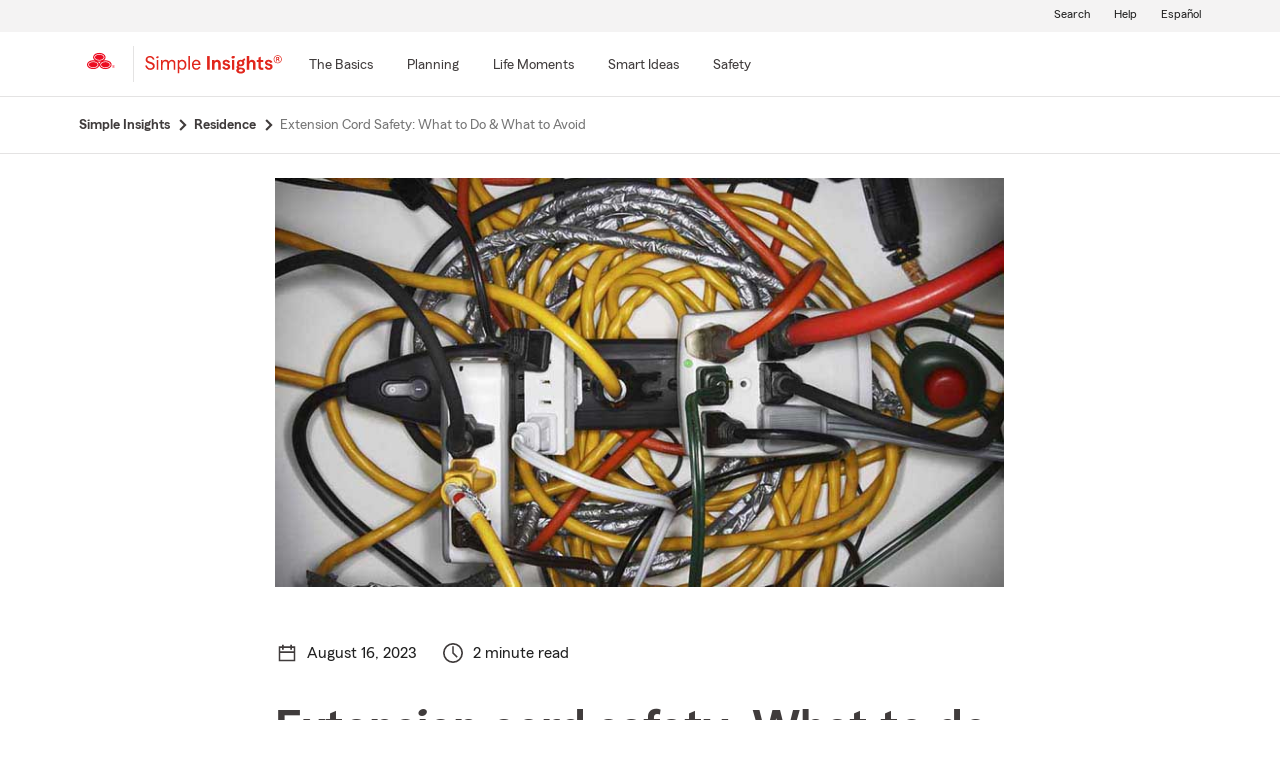

--- FILE ---
content_type: text/html;charset=utf-8
request_url: https://www.statefarm.com/simple-insights/residence/extension-cord-safety-what-to-do-and-what-to-avoid
body_size: 23898
content:

  <!DOCTYPE HTML>
  <html lang="en">
      <head>
    <meta charset="UTF-8"/>
    
    
    
	
	
    
	
	<title>
        Extension Cord Safety: What to Do &amp; What to Avoid - State Farm®
	</title>
    
    
	<script defer="defer" type="text/javascript" src="https://rum.hlx.page/.rum/@adobe/helix-rum-js@%5E2/dist/rum-standalone.js" data-routing="env=prod,tier=publish,ams=State Farm Mutual"></script>
<link rel="canonical" href="https://www.statefarm.com/simple-insights/residence/extension-cord-safety-what-to-do-and-what-to-avoid"/>
	<!--<meta data-sly-test.keywords="Fire prevention,Maintenance" name="keywords" content=""/>-->
    <meta name="keywords" content="extension cord, extension cord safety, extension cords, extension cord hazards, electrical cord safety, can extension cords be covered, securing extension cords outside to prevent falls, overloaded extension cord, power cord, power cords, using extension cords"/>
    <meta name="description" content="An extension cord is handy to have in the home or office, but without caution it can become a fire hazard. Here are tips for using an extension cord safely."/>
	<meta name="tags" content="products/insurance/home-&amp;-property/maintenance, marketing/purpose/prevention/fire-prevention, "/>
    <meta name="robots" content="index, follow"/>
	

	
    
    <meta property="og:image" content="https://www.statefarm.com/content/dam/sf-library/en-us/secure/legacy/simple-insights/153-extension-cord-safety-wide.jpg"/>
    <meta property="og:title" content="Extension Cord Safety: What to Do &amp; What to Avoid"/>
    <meta property="og:site_name" content="State Farm"/>
    <meta property="og:type" content="website"/>
	<meta property="og:description" content="An extension cord is handy to have in the home or office, but without caution it can become a fire hazard. Here are tips for using an extension cord safely."/>
	
	
     
     <meta name="twitter:image" content="https://www.statefarm.com/content/dam/sf-library/en-us/secure/legacy/simple-insights/153-extension-cord-safety-wide.jpg"/>
     <meta name="twitter:card" content="summary_large_image"/>
     <meta name="twitter:title" content="Extension Cord Safety: What to Do &amp; What to Avoid"/>
     <meta name="twitter:description" content="An extension cord is handy to have in the home or office, but without caution it can become a fire hazard. Here are tips for using an extension cord safely."/>
	 <meta name="twitter:site" content="@@StateFarm"/>

	
		
		
            
            <link rel="alternate" hreflang="es-US" href="https://es.statefarm.com/simple-insights/residencia/medidas-de-seguridad-con-cable-de-extension-electrica-que-hacer-y-que-no"/>
			<link rel="alternate" hreflang="en-US" href="https://www.statefarm.com/simple-insights/residence/extension-cord-safety-what-to-do-and-what-to-avoid"/>
            <link rel="alternate" hreflang="x-default" href="https://www.statefarm.com/simple-insights/residence/extension-cord-safety-what-to-do-and-what-to-avoid"/>
        
        
	
	
    <meta name="viewport" content="width=device-width, initial-scale=1"/>
    
    
    
    
    

    

    

    
    
<link rel="stylesheet" href="/etc.clientlibs/StateFarmAEM/clientlibs/clientlib-base.min.473d51aa1ceab6ed59b2c60ddb158f5d.css" type="text/css">





<!--<sly data-sly-resource="contexthub"/>-->

    
    
    

    

    
    
<script src="/etc.clientlibs/clientlibs/granite/jquery.min.3e24d4d067ac58228b5004abb50344ef.js"></script>
<script src="/etc.clientlibs/clientlibs/granite/utils.min.3b86602c4e1e0b41d9673f674a75cd4b.js"></script>
<script src="/etc.clientlibs/clientlibs/granite/jquery/granite.min.011c0fc0d0cf131bdff879743a353002.js"></script>
<script src="/etc.clientlibs/StateFarmAEM/clientlibs/clientlib-dependencies.min.d41d8cd98f00b204e9800998ecf8427e.js"></script>



    
    
<link rel="stylesheet" href="/etc.clientlibs/StateFarmAEM/clientlibs/clientlib-dependencies.min.d41d8cd98f00b204e9800998ecf8427e.css" type="text/css">
<link rel="stylesheet" href="/etc.clientlibs/StateFarmAEM/clientlibs/clientlib-si-custom.min.d8f1236ee07733eb517545777f82a833.css" type="text/css">



    

    
    

    <!-- Included script -->
    <meta name="viewport" content="width=device-width, initial-scale=1.0"/>
    <meta charset="utf-8"/>
    
        
           
    	<!--<script data-sly-test="true" src="https://cdn-pci.optimizely.com/js/8421581994.js"></script>
		<script data-sly-test="false" src="https://experiment.statefarm.com/edge-client/v1/8367280580/17945734524" referrerpolicy="no-referrer-when-downgrade"></script>-->
       
  
	<script src="https://static1.st8fm.com/en_US/dxl/js/min/breadcrumbs.min.js"></script>
    <meta name="sf-user-origin" content="internal"/>
    
        <script type="text/javascript" async src="https://invocation.deel.c1.statefarm/deel.js?prop=ext" referrerpolicy="no-referrer-when-downgrade"></script>
    


    <!--script type="text/javascript" src="https://static1.st8fm.com/en_US/dxl/js/min/bootstrap-4.5.0.min.js"></script-->
    <!--link rel="stylesheet" href="https://static1.st8fm.com/en_US/dxl/css/min/bootstrap-4.5.0.min.css" /-->
    <link rel="stylesheet" href="https://static1.st8fm.com/en_US/dxl/css/min/util.min.css" type="text/css"/>
    <link rel="stylesheet" href="https://static1.st8fm.com/en_US/dxl/css/min/overrides.min.css" type="text/css"/>
    <!--<link rel="stylesheet" href="https://static1.st8fm.com/en_US/dxl/css/min/print.min.css" type="text/css"
          media="print"/> -->
     
          <link media="print" rel="stylesheet" href="/etc.clientlibs/StateFarmAEM/clientlibs/clientlib-print.min.806801512361a44daa1471774398b6f1.css" type="text/css">
<script src="/etc.clientlibs/StateFarmAEM/clientlibs/clientlib-print.min.551c634a9faf6e07bb1ba803681a389c.js"></script>

    
    <link rel="stylesheet" type="text/css" href="https://static1.st8fm.com/en_US/dxl/css/min/in-page-nav.min.css"/>
    <link rel="stylesheet" type="text/css" href="https://static1.st8fm.com/en_US/dxl/css/min/disclosure.min.css"/>

    <link rel="stylesheet" href="https://static1.st8fm.com/en_US/dxl-1x/prod/css/1x.core.css" type="text/css"/>
    
    <style>
  .-dc-key-takeaways {
    width: fit-content;
  }
  @media (min-width:576px) {
    .-dc-key-takeaways {
      max-width: 46%;
    }
  }
</style>
    
    <style>
section.product-footer-nav {
display: none;
}
.si-category-page-btn.si-calc-btn {
    padding-top: 0 !important;
    margin-top: -12px !important;
}
  main .aem-element-spacing input, .aem-element-spacing select{
      margin-bottom: 16px; /* for action module fields */
  }

@media (max-width: 767.98px){
.article-intro .author-name {
    margin-left: 15px;
}
}
section.socialWrapper , .socialWrapper {
display:none !important;
}
main .aem-element-spacing .img-spacing a{
display: inline-block;
}
.si-logo img {
    height: 40px !important;
    width: 150px !important;
    margin-left: -10px;
}

 /* Action Modules */
   .-dc-quote-container, .-dc-quote-container-large {
        width: 100%;
        margin: 0 0 16px 0;
        padding: 36px 36px 20px 36px;
        text-align: center;
    }
    .-dc-quote-container > h4, .-dc-quote-container-large > h4 {
        margin-bottom: 16px !important;
            margin-top: 0;
    }
    .-dc-quote-container .quoteSelect, .-dc-quote-container-large .quoteSelect {
        justify-content: center;
    }
    .get-quote_zip, .get-quote_state {
        width: 160px;
        margin-right: 16px;
    }
    @media (min-width: 991px) {
        .-dc-quote-container {
            width: auto;
            max-width: 51%;
            float: right;
            margin: 0 0 16px 16px;
            text-align: left;
        }
        .-dc-quote-container .quoteSelect {
            justify-content: start;
        }
    }
@media only screen and (min-width: 768px) and (max-width: 1024px){
 .link-modal {
		text-align: left !important;
		left: 6% !important;
		margin-top: 24px !important;
		margin-bottom: 8px !important;
	}
 .link-drawer {
		text-align: left !important;
		left: 6% !important;
	}
.author-circle-image {
	height:120px !important;
        object-position:top;
    }
    .text-center-image {
    	text-align:center;
    }
}
 @media (max-width: 767.98px){
     .link-modal {
		left: 6% !important;
	}

	.link-drawer {
		left: 6% !important;
	}
.author-circle-image {
       object-position:top;
    }
    .text-center-image {
    	text-align:center;
    }
}
@media screen and (min-width: 1025px) {
    .link-modal {
		text-align: left !important;
		left: 6% !important;
		margin-top: 24px !important;
		margin-bottom: 8px !important;
	}

	.link-drawer {
		text-align: left !important;
		left: 6% !important;
	}
.author-image-info {
flex: 0 0 20% !important;
}
  .author-circle-image {
	height:120px !important;
        object-position:top;
    }
    .text-center-image {
    	text-align:center;
    }
}
@media only screen and (min-width:481px) and (max-width:767.98px) {
    .author-circle-image {
    	width:100%;
        height:170px;
    	border-radius:50%;
    	object-fit:cover;
        object-position:top;
    }
}

.article .article-content-container .infographic-panel .info-img-holder .infographc-webkit-fill {
	
	max-width: 100% !important;
}
</style>
<script>
/*function replaceScript(oldSrc, newSrc) {
  const scripts = document.getElementsByTagName('script');

  for (let i = 0; i < scripts.length; i++) {
    const script = scripts[i];
    if (script.src === oldSrc) {
      const newScript = document.createElement('script');
      newScript.src = newSrc;
      script.parentNode.replaceChild(newScript, script);
      break; // Assuming only one replacement is needed
    }
  }
}

// Example usage:
replaceScript('https://ddc.statefarm.com/statefarm/Bootstrap.js', 'https://invocation.deel.c1.statefarm/deel.js');
const scriptElement = document.querySelector('script[src="https://invocation.deel.c1.statefarm/deel.js"]');

if (scriptElement) {
  scriptElement.setAttribute('async', '');
  scriptElement.setAttribute('referrerpolicy', 'no-referrer-when-downgrade');
}*/
</script>

    
    
</head>
      <body class="page basicpage  -oneX" id="page-75509f3ae3">
            
             
             
  


          
          
          
              




              



              
<div class="root aem-element-spacing container-custom responsiveGrid">

    
     
          <div id="container-ed5a8cb725" class="cmp-container" style=" text-align:none; padding:none;">

          


<div class="aem-Grid aem-Grid--12 aem-Grid--default--12 ">
    
    <div class="experiencefragment aem-GridColumn aem-GridColumn--default--12">
<div id="experiencefragment-e9093a71dd" class="cmp-experiencefragment cmp-experiencefragment--privacy-notice">


    
     
          <div id="container-c5ff38a59c" class="cmp-container" style=" text-align:none; padding:none;">

          


<div class="aem-Grid aem-Grid--12 aem-Grid--default--12 ">
    
    <div class="privacy-notice aem-GridColumn aem-GridColumn--default--12">


<!--<div class="xd-privacy-notice-container" id="notice-container" style="display:none;">
      <div class="xd-notice -oneX-container" tabindex="-1">
          <div class="-oneX-global-alert-body xd-notice-description">
           <div class="privacy-links">
		<p> Learn more about <a href="https://www.statefarm.com/customer-care/privacy-security/privacy" >privacy.</a> We use <a href ="https://www.statefarm.com/customer-care/privacy-security/privacy/about-our-ads" >cookies</a> on our site. 
		</p>
	</div>
	<div class="cookies-button">
		<p style="display:inline-flex; align-items: center;">
		<a role="button" href="#" id="AcceptBtn" class="-oneX-btn-secondary__anchor -oneX-btn-small xd-privacy-btn" onClick="setCookieVals()"> Accept</a>
		<a role="button" href="#" id="OptOutBtn" class="-oneX-btn-secondary__anchor -oneX-btn-small xd-optout-btn" onClick="optOutCookieVals()"> Opt out</a>
		<a href="https://www.statefarm.com/customer-care/privacy-security/privacy/california-privacy-rights/do-not-sell" class="manage-cookies"> Manage cookies</a></p>
	</div>
           <button class="-oneX-close-X-button" id="closeBtn" aria-label="privacy close"> <span class="-oneX-icon--close"></span></button>
          </div>
      </div>
</div>--></div>
<div class="htmlComponent aem-GridColumn aem-GridColumn--default--12">





 



</div>

    
</div>

          </div>
     
 
    
</div>

    
</div>
<div class="experiencefragment aem-GridColumn aem-GridColumn--default--12">
<div id="experiencefragment-7d498db0d7" class="cmp-experiencefragment cmp-experiencefragment--header">


    
     
          <div id="container-7891b25d31" class="cmp-container" style=" text-align:none; padding:none;">

          


<div class="aem-Grid aem-Grid--12 aem-Grid--default--12 ">
    
    <div class="editable-header aem-GridColumn aem-GridColumn--default--12"><div aria-hidden="true" id="oneX-lang-modal-en" class="-oneX -oneX-modal__container -oneX-hidden">
  <div class="-oneX-modal-content noindex" aria-labelledby="dialogTitle" role="dialog" lang="es">
    <div id="dialogTitle" class="-oneX-modal-heading" role="heading" aria-level="2" tabindex="-1">No disponible en español</div>
    <div class="-oneX-modal-body">
      ¡Lo sentimos! Esta página no está disponible en español.
    </div>
    <div class="-oneX-modal-footer">
      <div class="-oneX-row">
        <div class="-oneX-modal-primary__div -oneX-col">
          <button onclick="location.href='/agent/'" id="-oneX-lang-modal-find-agent-btn" class="-oneX-btn-primary">Localiza a un agente</button>
        </div>
        <div class="-oneX-modal-secondary__div -oneX-col">
            <button id="-oneX-lang-modal-cancel-btn" onclick="oneX.Modal.hideModal()" class="-oneX-btn-secondary">Cancelar</button>
        </div>
      </div>
    </div>
    <button class="-oneX-close-X-button" aria-label="Cerrar">
      <span class="-oneX-icon--close">
      </span>
    </button>
  </div>
</div>
<div aria-hidden="true" id="oneX-lang-modal-es" class="-oneX -oneX-modal__container -oneX-hidden">
  <div class="-oneX-modal-content noindex" aria-labelledby="dialogTitle-es" role="dialog" lang="es">
    <div id="dialogTitle-es" class="-oneX-modal-heading" role="heading" aria-level="2" tabindex="-1">Aviso</div>
    <div class="-oneX-modal-body">¡Lo sentimos! Esta página no está disponible en español.</div>
    <div class="-oneX-modal-footer">
      <div class="-oneX-row">
        <div class="-oneX-modal-primary__div -oneX-col">
          <button onclick="oneX.Modal.continueBtnClicked()" id="-oneX-lang-modal-continue-btn" class="-oneX-btn-primary">Continuar</button>
        </div>
        <div class="-oneX-modal-secondary__div -oneX-col">
        <button id="-oneX-lang-modal-cancel-btn-es" onclick="oneX.Modal.hideModal()" class="-oneX-btn-secondary">Cancelar</button>
        </div>
      </div>
    </div>
    <button class="-oneX-close-X-button" aria-label="Cerrar">
      <span class="-oneX-icon--close">
      </span>
    </button>
  </div>
</div>
<header class="-oneX noindex -oneX-generic-header" id="oneX-header">
	<div class="-oneX-skipToMain-content">
		<a href="#oneX-main-content" class="-oneX-skipContent-link -oneX-clipped -oneX-link--block">Skip to main content</a>
	</div>
	<nav class="-oneX-header  -oneX-container-fluid">
		<section class="-oneX-header-logo-container">
			<a href="/"><img class="-oneX-header-logo" id="oneX-sf-logo" src="https://static1.st8fm.com/en_US/dxl-1x/prod/css/images/header/state-farm-logo-5.svg" alt="State Farm Insurance and Financial Services"/></a>
		</section>
		<div class="-oneX-header-separator"></div>
		<section class="-oneX-header-logo-container" style="width:auto;">
			<div class="-oneX-header-sec-logo-btn-hitbox" onclick="" style="padding-right: 10px;padding-top: 8px;">
				<a class="-oneX-header-sec-logo-btn" href="/simple-insights" aria-label="Simple Insights">
						
							<img src="https://static1.st8fm.com/en_US/img/logos/SimpleInsightsRed.svg" role="img" alt="Simple Insights" style="height: 21px; width: 137px;"/>
						
						
    			</a>
			</div>
		</section>
		<section class="-oneX-header-mobile-tablet-nav-section">
			<div class="-oneX-row">
				<div class="-oneX-col">
					<button aria-expanded="true" aria-label="Main Navigation" class="-oneX-header-menu-button">
						<div class="-oneX-hamburger__icon">
							<span></span><span></span><span></span>
						</div>
					</button>
				</div>
				<div class="-oneX-col">
					<a href="/" class="-oneX-header-logo-mobile"><img id="oneX-sf-logo-mobile" src="https://static1.st8fm.com/en_US/dxl-1x/prod/css/images/header/state-farm-logo-5.svg" alt="State Farm Insurance and Financial Services"/></a>
				</div>
				<div class="-oneX-header-login-logout-container -oneX-col">
				<a class="-oneX-header-nav-logout-link -oneX-header-logout" role="button"></a></div>
			</div>
		</section>
		<section class="-oneX-header-nav-apps-container">
			<div aria-live="assertive" id="sr-only"></div>
			<div class="-oneX-header-nav-container">
				<div class="-oneX-header-main-nav">
					<ul class="-oneX-header-main-nav-menu">


						




    
    
    <li class="-oneX-header-main-nav-list">


    <li class="-oneX-header-main-nav-list">
        <div class="-oneX-header-top-menu-btn-hitbox" onclick="">
            

            
                <a class="-oneX-header-top-menu-btn -oneX-navmenu-anchor-has-submenu" tabindex="0" aria-label="The Basics" data-for="The_Basics-new"><span>The Basics</span></a>
                <button class="-oneX-header-top-menu-btn -oneX-navmenu-btn-has-submenu" aria-expanded="false" data-for="The_Basics-new">
                    <span>The Basics</span>
                </button>
                <button class="-oneX-header-top-chevron-btn" aria-label="The_Basics" data-for="The_Basics-new" aria-expanded="false" aria-owns="oneX-submenu-The_Basics-new">
                    <span class="-oneX-navmenu__chevron-down"></span>
                </button>

                <span class="-oneX-navmenu__chevron-right"></span>
            
        </div>
        <section role="navigation" id="oneX-submenu-The_Basics-new" class="-oneX-header-submenu-container -oneX-header-menu -oneX-hidden" style="">
            <div class="-oneX-mainmenu-section-wrapper">

                <span aria-level="2" role="heading"></span>

                <div class="-oneX-submenu-section">
                    <div class="-oneX-submenu-section-wrapper">
                        <section class="-oneX-sub-navigation-menu">
                            <span aria-level="3" role="heading" tabindex="-1"></span>
                            <ul class="-oneX-subMenu-items -oneX-links-as-heading ">
                                <li class="">
                                    <a id='oneX-0-Auto_&amp;_vehicle' href="/simple-insights/auto-and-vehicles" class="-oneX-link--block menuLevel2 ">Auto &amp; vehicle</a>
                                <li>
                        
                                    <a id='oneX-1-Banking' href="/simple-insights/banking" class="-oneX-link--block menuLevel2 ">Banking</a>
                                <li>
                        
                                    <a id='oneX-2-Family' href="/simple-insights/family" class="-oneX-link--block menuLevel2 ">Family</a>
                                <li>
                        
                                    <a id='oneX-3-Residence' href="/simple-insights/residence" class="-oneX-link--block menuLevel2 ">Residence</a>
                                <li>
                        </section>
                    </div>
                </div>

            </div>
            <button aria-label="Close this menu" class="-oneX-header-close-X-button -oneX-close-X-button" type="button">
                <span class="-oneX-icon--close"></span>
            </button>
        </section>
    </li>

    <section role="navigation" id="oneX-submenu-The_Basics-mobile" class="-oneX-header-submenu-container -oneX-header-menu -oneX-hidden">
        <div class="-oneX-mainmenu-section-wrapper">
            <div class="-oneX-submenu-section">
                <div class="-oneX-submenu-section-wrapper">
                    <section class="-oneX-sub-navigation-menu-mobile">
                        <span aria-level="3" role="heading"><a role="button" id="oneX-0-The_Basics-mobile" href="/simple-insights/auto-and-vehicles" class="-oneX-link--block -oneX-menuLevel1-mobile">Auto &amp; vehicle</a></span>
                    </section>
                
                    <section class="-oneX-sub-navigation-menu-mobile">
                        <span aria-level="3" role="heading"><a role="button" id="oneX-1-The_Basics-mobile" href="/simple-insights/banking" class="-oneX-link--block -oneX-menuLevel1-mobile">Banking</a></span>
                    </section>
                
                    <section class="-oneX-sub-navigation-menu-mobile">
                        <span aria-level="3" role="heading"><a role="button" id="oneX-2-The_Basics-mobile" href="/simple-insights/family" class="-oneX-link--block -oneX-menuLevel1-mobile">Family</a></span>
                    </section>
                
                    <section class="-oneX-sub-navigation-menu-mobile">
                        <span aria-level="3" role="heading"><a role="button" id="oneX-3-The_Basics-mobile" href="/simple-insights/residence" class="-oneX-link--block -oneX-menuLevel1-mobile">Residence</a></span>
                    </section>
                </div>
            </div>
        </div>

    </section>
</li>


    
    
    <li class="-oneX-header-main-nav-list">


    <li class="-oneX-header-main-nav-list">
        <div class="-oneX-header-top-menu-btn-hitbox" onclick="">
            

            
                <a class="-oneX-header-top-menu-btn -oneX-navmenu-anchor-has-submenu" tabindex="0" aria-label="Planning" data-for="Planning-new"><span>Planning</span></a>
                <button class="-oneX-header-top-menu-btn -oneX-navmenu-btn-has-submenu" aria-expanded="false" data-for="Planning-new">
                    <span>Planning</span>
                </button>
                <button class="-oneX-header-top-chevron-btn" aria-label="Planning" data-for="Planning-new" aria-expanded="false" aria-owns="oneX-submenu-Planning-new">
                    <span class="-oneX-navmenu__chevron-down"></span>
                </button>

                <span class="-oneX-navmenu__chevron-right"></span>
            
        </div>
        <section role="navigation" id="oneX-submenu-Planning-new" class="-oneX-header-submenu-container -oneX-header-menu -oneX-hidden" style="">
            <div class="-oneX-mainmenu-section-wrapper">

                <span aria-level="2" role="heading"></span>

                <div class="-oneX-submenu-section">
                    <div class="-oneX-submenu-section-wrapper">
                        <section class="-oneX-sub-navigation-menu">
                            <span aria-level="3" role="heading" tabindex="-1"></span>
                            <ul class="-oneX-subMenu-items -oneX-links-as-heading ">
                                <li class="">
                                    <a id='oneX-0-College' href="/simple-insights/college" class="-oneX-link--block menuLevel2 ">College</a>
                                <li>
                        
                                    <a id='oneX-1-Estate' href="/simple-insights/estate" class="-oneX-link--block menuLevel2 ">Estate</a>
                                <li>
                        
                                    <a id='oneX-2-Financial' href="/simple-insights/financial" class="-oneX-link--block menuLevel2 ">Financial</a>
                                <li>
                        
                                    <a id='oneX-3-Health' href="/simple-insights/health-insurance" class="-oneX-link--block menuLevel2 ">Health</a>
                                <li>
                        </section>
                    </div>
                
                    <div class="-oneX-submenu-section-wrapper">
                        <section class="-oneX-sub-navigation-menu">
                            <span aria-level="3" role="heading" tabindex="-1"></span>
                            <ul class="-oneX-subMenu-items -oneX-links-as-heading ">
                                <li class="">
                                    <a id='oneX-0-Insurance' href="/simple-insights/insurance" class="-oneX-link--block menuLevel2 ">Insurance</a>
                                <li>
                        
                                    <a id='oneX-1-Life_Insurance' href="/simple-insights/life-insurance" class="-oneX-link--block menuLevel2 ">Life Insurance</a>
                                <li>
                        
                                    <a id='oneX-2-Retirement' href="/simple-insights/retirement" class="-oneX-link--block menuLevel2 ">Retirement</a>
                                <li>
                        
                                    <a id='oneX-3-Small_Business' href="/simple-insights/small-business" class="-oneX-link--block menuLevel2 ">Small Business</a>
                                <li>
                        </section>
                    </div>
                </div>

            </div>
            <button aria-label="Close this menu" class="-oneX-header-close-X-button -oneX-close-X-button" type="button">
                <span class="-oneX-icon--close"></span>
            </button>
        </section>
    </li>

    <section role="navigation" id="oneX-submenu-Planning-mobile" class="-oneX-header-submenu-container -oneX-header-menu -oneX-hidden">
        <div class="-oneX-mainmenu-section-wrapper">
            <div class="-oneX-submenu-section">
                <div class="-oneX-submenu-section-wrapper">
                    <section class="-oneX-sub-navigation-menu-mobile">
                        <span aria-level="3" role="heading"><a role="button" id="oneX-0-Planning-mobile" href="/simple-insights/college" class="-oneX-link--block -oneX-menuLevel1-mobile">College</a></span>
                    </section>
                
                    <section class="-oneX-sub-navigation-menu-mobile">
                        <span aria-level="3" role="heading"><a role="button" id="oneX-1-Planning-mobile" href="/simple-insights/estate" class="-oneX-link--block -oneX-menuLevel1-mobile">Estate</a></span>
                    </section>
                
                    <section class="-oneX-sub-navigation-menu-mobile">
                        <span aria-level="3" role="heading"><a role="button" id="oneX-2-Planning-mobile" href="/simple-insights/financial" class="-oneX-link--block -oneX-menuLevel1-mobile">Financial</a></span>
                    </section>
                
                    <section class="-oneX-sub-navigation-menu-mobile">
                        <span aria-level="3" role="heading"><a role="button" id="oneX-3-Planning-mobile" href="/simple-insights/health-insurance" class="-oneX-link--block -oneX-menuLevel1-mobile">Health</a></span>
                    </section>
                
                    <section class="-oneX-sub-navigation-menu-mobile">
                        <span aria-level="3" role="heading"><a role="button" id="oneX-4-Planning-mobile" href="/simple-insights/insurance" class="-oneX-link--block -oneX-menuLevel1-mobile">Insurance</a></span>
                    </section>
                
                    <section class="-oneX-sub-navigation-menu-mobile">
                        <span aria-level="3" role="heading"><a role="button" id="oneX-5-Planning-mobile" href="/simple-insights/life-insurance" class="-oneX-link--block -oneX-menuLevel1-mobile">Life Insurance</a></span>
                    </section>
                
                    <section class="-oneX-sub-navigation-menu-mobile">
                        <span aria-level="3" role="heading"><a role="button" id="oneX-6-Planning-mobile" href="/simple-insights/retirement" class="-oneX-link--block -oneX-menuLevel1-mobile">Retirement</a></span>
                    </section>
                
                    <section class="-oneX-sub-navigation-menu-mobile">
                        <span aria-level="3" role="heading"><a role="button" id="oneX-7-Planning-mobile" href="/simple-insights/small-business" class="-oneX-link--block -oneX-menuLevel1-mobile">Small Business</a></span>
                    </section>
                </div>
            </div>
        </div>

    </section>
</li>


    
    
    <li class="-oneX-header-main-nav-list">


    <li class="-oneX-header-main-nav-list">
        <div class="-oneX-header-top-menu-btn-hitbox" onclick="">
            

            
                <a class="-oneX-header-top-menu-btn -oneX-navmenu-anchor-has-submenu" tabindex="0" aria-label="Life Moments" data-for="Life_Moments-new"><span>Life Moments</span></a>
                <button class="-oneX-header-top-menu-btn -oneX-navmenu-btn-has-submenu" aria-expanded="false" data-for="Life_Moments-new">
                    <span>Life Moments</span>
                </button>
                <button class="-oneX-header-top-chevron-btn" aria-label="Life_Moments" data-for="Life_Moments-new" aria-expanded="false" aria-owns="oneX-submenu-Life_Moments-new">
                    <span class="-oneX-navmenu__chevron-down"></span>
                </button>

                <span class="-oneX-navmenu__chevron-right"></span>
            
        </div>
        <section role="navigation" id="oneX-submenu-Life_Moments-new" class="-oneX-header-submenu-container -oneX-header-menu -oneX-hidden" style="">
            <div class="-oneX-mainmenu-section-wrapper">

                <span aria-level="2" role="heading"></span>

                <div class="-oneX-submenu-section">
                    <div class="-oneX-submenu-section-wrapper">
                        <section class="-oneX-sub-navigation-menu">
                            <span aria-level="3" role="heading" tabindex="-1"></span>
                            <ul class="-oneX-subMenu-items -oneX-links-as-heading ">
                                <li class="">
                                    <a id='oneX-0-Starting_Out' href="/simple-insights/life-moments/starting-out" class="-oneX-link--block menuLevel2 ">Starting Out</a>
                                <li>
                        
                                    <a id='oneX-1-Getting_Married' href="/simple-insights/life-moments/getting-married" class="-oneX-link--block menuLevel2 ">Getting Married</a>
                                <li>
                        
                                    <a id='oneX-2-First_Time_Home_Buyer' href="/simple-insights/life-moments/first-time-home-buyer" class="-oneX-link--block menuLevel2 ">First Time Home Buyer</a>
                                <li>
                        
                                    <a id='oneX-3-Adding_a_Child' href="/simple-insights/life-moments/adding-a-child" class="-oneX-link--block menuLevel2 ">Adding a Child</a>
                                <li>
                        
                                    <a id='oneX-4-Changing_Jobs' href="/simple-insights/life-moments/changing-jobs" class="-oneX-link--block menuLevel2 ">Changing Jobs</a>
                                <li>
                        </section>
                    </div>
                
                    <div class="-oneX-submenu-section-wrapper">
                        <section class="-oneX-sub-navigation-menu">
                            <span aria-level="3" role="heading" tabindex="-1"></span>
                            <ul class="-oneX-subMenu-items -oneX-links-as-heading ">
                                <li class="">
                                    <a id='oneX-0-Planning_a_Move' href="/simple-insights/life-moments/planning-a-move" class="-oneX-link--block menuLevel2 ">Planning a Move</a>
                                <li>
                        
                                    <a id='oneX-1-Newly_Single' href="/simple-insights/life-moments/newly-single" class="-oneX-link--block menuLevel2 ">Newly Single</a>
                                <li>
                        
                                    <a id='oneX-2-Relocating' href="/simple-insights/life-moments/relocating" class="-oneX-link--block menuLevel2 ">Relocating</a>
                                <li>
                        
                                    <a id='oneX-3-Empty_Nester' href="/simple-insights/life-moments/empty-nester" class="-oneX-link--block menuLevel2 ">Empty Nester</a>
                                <li>
                        </section>
                    </div>
                </div>

            </div>
            <button aria-label="Close this menu" class="-oneX-header-close-X-button -oneX-close-X-button" type="button">
                <span class="-oneX-icon--close"></span>
            </button>
        </section>
    </li>

    <section role="navigation" id="oneX-submenu-Life_Moments-mobile" class="-oneX-header-submenu-container -oneX-header-menu -oneX-hidden">
        <div class="-oneX-mainmenu-section-wrapper">
            <div class="-oneX-submenu-section">
                <div class="-oneX-submenu-section-wrapper">
                    <section class="-oneX-sub-navigation-menu-mobile">
                        <span aria-level="3" role="heading"><a role="button" id="oneX-0-Life_Moments-mobile" href="/simple-insights/life-moments/starting-out" class="-oneX-link--block -oneX-menuLevel1-mobile">Starting Out</a></span>
                    </section>
                
                    <section class="-oneX-sub-navigation-menu-mobile">
                        <span aria-level="3" role="heading"><a role="button" id="oneX-1-Life_Moments-mobile" href="/simple-insights/life-moments/getting-married" class="-oneX-link--block -oneX-menuLevel1-mobile">Getting Married</a></span>
                    </section>
                
                    <section class="-oneX-sub-navigation-menu-mobile">
                        <span aria-level="3" role="heading"><a role="button" id="oneX-2-Life_Moments-mobile" href="/simple-insights/life-moments/first-time-home-buyer" class="-oneX-link--block -oneX-menuLevel1-mobile">First Time Home Buyer</a></span>
                    </section>
                
                    <section class="-oneX-sub-navigation-menu-mobile">
                        <span aria-level="3" role="heading"><a role="button" id="oneX-3-Life_Moments-mobile" href="/simple-insights/life-moments/adding-a-child" class="-oneX-link--block -oneX-menuLevel1-mobile">Adding a Child</a></span>
                    </section>
                
                    <section class="-oneX-sub-navigation-menu-mobile">
                        <span aria-level="3" role="heading"><a role="button" id="oneX-4-Life_Moments-mobile" href="/simple-insights/life-moments/changing-jobs" class="-oneX-link--block -oneX-menuLevel1-mobile">Changing Jobs</a></span>
                    </section>
                
                    <section class="-oneX-sub-navigation-menu-mobile">
                        <span aria-level="3" role="heading"><a role="button" id="oneX-5-Life_Moments-mobile" href="/simple-insights/life-moments/planning-a-move" class="-oneX-link--block -oneX-menuLevel1-mobile">Planning a Move</a></span>
                    </section>
                
                    <section class="-oneX-sub-navigation-menu-mobile">
                        <span aria-level="3" role="heading"><a role="button" id="oneX-6-Life_Moments-mobile" href="/simple-insights/life-moments/newly-single" class="-oneX-link--block -oneX-menuLevel1-mobile">Newly Single</a></span>
                    </section>
                
                    <section class="-oneX-sub-navigation-menu-mobile">
                        <span aria-level="3" role="heading"><a role="button" id="oneX-7-Life_Moments-mobile" href="/simple-insights/life-moments/relocating" class="-oneX-link--block -oneX-menuLevel1-mobile">Relocating</a></span>
                    </section>
                
                    <section class="-oneX-sub-navigation-menu-mobile">
                        <span aria-level="3" role="heading"><a role="button" id="oneX-8-Life_Moments-mobile" href="/simple-insights/life-moments/empty-nester" class="-oneX-link--block -oneX-menuLevel1-mobile">Empty Nester</a></span>
                    </section>
                </div>
            </div>
        </div>

    </section>
</li>


    
    
    <li class="-oneX-header-main-nav-list">


    <li class="-oneX-header-main-nav-list">
        <div class="-oneX-header-top-menu-btn-hitbox" onclick="">
            

            
                <a class="-oneX-header-top-menu-btn -oneX-navmenu-anchor-has-submenu" tabindex="0" aria-label="Smart Ideas" data-for="Smart_Ideas-new"><span>Smart Ideas</span></a>
                <button class="-oneX-header-top-menu-btn -oneX-navmenu-btn-has-submenu" aria-expanded="false" data-for="Smart_Ideas-new">
                    <span>Smart Ideas</span>
                </button>
                <button class="-oneX-header-top-chevron-btn" aria-label="Smart_Ideas" data-for="Smart_Ideas-new" aria-expanded="false" aria-owns="oneX-submenu-Smart_Ideas-new">
                    <span class="-oneX-navmenu__chevron-down"></span>
                </button>

                <span class="-oneX-navmenu__chevron-right"></span>
            
        </div>
        <section role="navigation" id="oneX-submenu-Smart_Ideas-new" class="-oneX-header-submenu-container -oneX-header-menu -oneX-hidden" style="">
            <div class="-oneX-mainmenu-section-wrapper">

                <span aria-level="2" role="heading"></span>

                <div class="-oneX-submenu-section">
                    <div class="-oneX-submenu-section-wrapper">
                        <section class="-oneX-sub-navigation-menu">
                            <span aria-level="3" role="heading" tabindex="-1"></span>
                            <ul class="-oneX-subMenu-items -oneX-links-as-heading ">
                                <li class="">
                                    <a id='oneX-0-Car_Seat_Safety_' href="/simple-insights/smart-ideas/car-seat-installation" class="-oneX-link--block menuLevel2 ">Car Seat Safety </a>
                                <li>
                        
                                    <a id='oneX-1-Manage_Energy' href="/simple-insights/smart-ideas/energy-management" class="-oneX-link--block menuLevel2 ">Manage Energy</a>
                                <li>
                        
                                    <a id='oneX-2-_Smart_Tech_' href="/simple-insights/smart-ideas/securing-your-home" class="-oneX-link--block menuLevel2 "> Smart Tech </a>
                                <li>
                        
                                    <a id='oneX-3-Starting_Today' href="/simple-insights/smart-ideas/starting-today" class="-oneX-link--block menuLevel2 ">Starting Today</a>
                                <li>
                        </section>
                    </div>
                </div>

            </div>
            <button aria-label="Close this menu" class="-oneX-header-close-X-button -oneX-close-X-button" type="button">
                <span class="-oneX-icon--close"></span>
            </button>
        </section>
    </li>

    <section role="navigation" id="oneX-submenu-Smart_Ideas-mobile" class="-oneX-header-submenu-container -oneX-header-menu -oneX-hidden">
        <div class="-oneX-mainmenu-section-wrapper">
            <div class="-oneX-submenu-section">
                <div class="-oneX-submenu-section-wrapper">
                    <section class="-oneX-sub-navigation-menu-mobile">
                        <span aria-level="3" role="heading"><a role="button" id="oneX-0-Smart_Ideas-mobile" href="/simple-insights/smart-ideas/car-seat-installation" class="-oneX-link--block -oneX-menuLevel1-mobile">Car Seat Safety </a></span>
                    </section>
                
                    <section class="-oneX-sub-navigation-menu-mobile">
                        <span aria-level="3" role="heading"><a role="button" id="oneX-1-Smart_Ideas-mobile" href="/simple-insights/smart-ideas/energy-management" class="-oneX-link--block -oneX-menuLevel1-mobile">Manage Energy</a></span>
                    </section>
                
                    <section class="-oneX-sub-navigation-menu-mobile">
                        <span aria-level="3" role="heading"><a role="button" id="oneX-2-Smart_Ideas-mobile" href="/simple-insights/smart-ideas/securing-your-home" class="-oneX-link--block -oneX-menuLevel1-mobile"> Smart Tech </a></span>
                    </section>
                
                    <section class="-oneX-sub-navigation-menu-mobile">
                        <span aria-level="3" role="heading"><a role="button" id="oneX-3-Smart_Ideas-mobile" href="/simple-insights/smart-ideas/starting-today" class="-oneX-link--block -oneX-menuLevel1-mobile">Starting Today</a></span>
                    </section>
                </div>
            </div>
        </div>

    </section>
</li>


    
    
    <li class="-oneX-header-main-nav-list">


    <li class="-oneX-header-main-nav-list">
        <div class="-oneX-header-top-menu-btn-hitbox" onclick="">
            

            
                <a class="-oneX-header-top-menu-btn -oneX-navmenu-anchor-has-submenu" tabindex="0" aria-label="Safety" data-for="Safety-new"><span>Safety</span></a>
                <button class="-oneX-header-top-menu-btn -oneX-navmenu-btn-has-submenu" aria-expanded="false" data-for="Safety-new">
                    <span>Safety</span>
                </button>
                <button class="-oneX-header-top-chevron-btn" aria-label="Safety" data-for="Safety-new" aria-expanded="false" aria-owns="oneX-submenu-Safety-new">
                    <span class="-oneX-navmenu__chevron-down"></span>
                </button>

                <span class="-oneX-navmenu__chevron-right"></span>
            
        </div>
        <section role="navigation" id="oneX-submenu-Safety-new" class="-oneX-header-submenu-container -oneX-header-menu -oneX-hidden" style="">
            <div class="-oneX-mainmenu-section-wrapper">

                <span aria-level="2" role="heading"></span>

                <div class="-oneX-submenu-section">
                    <div class="-oneX-submenu-section-wrapper">
                        <section class="-oneX-sub-navigation-menu">
                            <span aria-level="3" role="heading" tabindex="-1"></span>
                            <ul class="-oneX-subMenu-items -oneX-links-as-heading ">
                                <li class="">
                                    <a id='oneX-0-Earthquake_' href="/simple-insights/safety/earthquake" class="-oneX-link--block menuLevel2 ">Earthquake </a>
                                <li>
                        
                                    <a id='oneX-1-Fire_Prevention' href="/simple-insights/safety/fire-prevention" class="-oneX-link--block menuLevel2 ">Fire Prevention</a>
                                <li>
                        
                                    <a id='oneX-2-_Flood_' href="/simple-insights/safety/flood" class="-oneX-link--block menuLevel2 "> Flood </a>
                                <li>
                        
                                    <a id='oneX-3-Hurricane_' href="/simple-insights/safety/hurricane" class="-oneX-link--block menuLevel2 ">Hurricane </a>
                                <li>
                        </section>
                    </div>
                
                    <div class="-oneX-submenu-section-wrapper">
                        <section class="-oneX-sub-navigation-menu">
                            <span aria-level="3" role="heading" tabindex="-1"></span>
                            <ul class="-oneX-subMenu-items -oneX-links-as-heading ">
                                <li class="">
                                    <a id='oneX-0-Severe_Weather' href="/simple-insights/safety/severe-weather" class="-oneX-link--block menuLevel2 ">Severe Weather</a>
                                <li>
                        
                                    <a id='oneX-1-Tornadoes' href="/simple-insights/safety/tornadoes" class="-oneX-link--block menuLevel2 ">Tornadoes</a>
                                <li>
                        
                                    <a id='oneX-2-_Wildfires_' href="/simple-insights/safety/wildfire" class="-oneX-link--block menuLevel2 "> Wildfires </a>
                                <li>
                        
                                    <a id='oneX-3-Winter_Storm' href="/simple-insights/safety/winter-storm" class="-oneX-link--block menuLevel2 ">Winter Storm</a>
                                <li>
                        </section>
                    </div>
                </div>

            </div>
            <button aria-label="Close this menu" class="-oneX-header-close-X-button -oneX-close-X-button" type="button">
                <span class="-oneX-icon--close"></span>
            </button>
        </section>
    </li>

    <section role="navigation" id="oneX-submenu-Safety-mobile" class="-oneX-header-submenu-container -oneX-header-menu -oneX-hidden">
        <div class="-oneX-mainmenu-section-wrapper">
            <div class="-oneX-submenu-section">
                <div class="-oneX-submenu-section-wrapper">
                    <section class="-oneX-sub-navigation-menu-mobile">
                        <span aria-level="3" role="heading"><a role="button" id="oneX-0-Safety-mobile" href="/simple-insights/safety/earthquake" class="-oneX-link--block -oneX-menuLevel1-mobile">Earthquake </a></span>
                    </section>
                
                    <section class="-oneX-sub-navigation-menu-mobile">
                        <span aria-level="3" role="heading"><a role="button" id="oneX-1-Safety-mobile" href="/simple-insights/safety/fire-prevention" class="-oneX-link--block -oneX-menuLevel1-mobile">Fire Prevention</a></span>
                    </section>
                
                    <section class="-oneX-sub-navigation-menu-mobile">
                        <span aria-level="3" role="heading"><a role="button" id="oneX-2-Safety-mobile" href="/simple-insights/safety/flood" class="-oneX-link--block -oneX-menuLevel1-mobile"> Flood </a></span>
                    </section>
                
                    <section class="-oneX-sub-navigation-menu-mobile">
                        <span aria-level="3" role="heading"><a role="button" id="oneX-3-Safety-mobile" href="/simple-insights/safety/hurricane" class="-oneX-link--block -oneX-menuLevel1-mobile">Hurricane </a></span>
                    </section>
                
                    <section class="-oneX-sub-navigation-menu-mobile">
                        <span aria-level="3" role="heading"><a role="button" id="oneX-4-Safety-mobile" href="/simple-insights/safety/severe-weather" class="-oneX-link--block -oneX-menuLevel1-mobile">Severe Weather</a></span>
                    </section>
                
                    <section class="-oneX-sub-navigation-menu-mobile">
                        <span aria-level="3" role="heading"><a role="button" id="oneX-5-Safety-mobile" href="/simple-insights/safety/tornadoes" class="-oneX-link--block -oneX-menuLevel1-mobile">Tornadoes</a></span>
                    </section>
                
                    <section class="-oneX-sub-navigation-menu-mobile">
                        <span aria-level="3" role="heading"><a role="button" id="oneX-6-Safety-mobile" href="/simple-insights/safety/wildfire" class="-oneX-link--block -oneX-menuLevel1-mobile"> Wildfires </a></span>
                    </section>
                
                    <section class="-oneX-sub-navigation-menu-mobile">
                        <span aria-level="3" role="heading"><a role="button" id="oneX-7-Safety-mobile" href="/simple-insights/safety/winter-storm" class="-oneX-link--block -oneX-menuLevel1-mobile">Winter Storm</a></span>
                    </section>
                </div>
            </div>
        </div>

    </section>
</li>



					</ul>
				</div>
				<div class="-oneX-header-util-nav">
					<ul>
						<li class="-oneX-hidden" aria-hidden="true">
							<button id="oneX-header-main-menu-btn" class="-oneX-header-util-menu-btn" aria-label="Back To Main Menu">
								<span>Main Menu</span>
							</button>
						</li>
						<li>
							<button class="-oneX-header-util-menu-btn  -oneX-util-menu-icon-container" data-for="search" aria-expanded="false">
								<div class="-oneX-util-menu-icon -oneX-util-menu-icon-search"></div>
								<span>Search</span>
							</button>
						</li>
						<li class=""><a class="-oneX-header-util-menu-btn -oneX-util-menu-icon-container" href="/customer-care" target="_blank">
								<div class="-oneX-util-menu-icon -oneX-util-menu-icon-help"></div>
								<span>Help</span>
							</a>
						</li>
						<li class="-oneX-lang-link "><a class="-oneX-lang-icon -oneX-header-util-menu-btn -oneX-util-menu-icon-container" href="https://es.statefarm.com/content/StateFarmAEM/us/es/simple-insights/residence/extension-cord-safety-what-to-do-and-what-to-avoid.html" lang="es">
								<div class="-oneX-util-menu-icon -oneX-util-menu-icon-lang"></div>
								<span>Español</span>
							</a></li>
					</ul>
				</div>
				<div class="-oneX-header-login-nav">
					<div class="-oneX-header-main-nav-list">
						<div class="-oneX-header-top-menu-btn-hitbox">
							
						</div>
					</div>
					<section id="oneX-submenu-login" class="-oneX-header-submenu-container -oneX-utilmenu-login -oneX-hidden">
						<div class="-oneX-util-login-container">
							<div class="-oneX-row">
								<div class="-oneX-col-12 -oneX-col-lg-6 -oneX-first-col">
									<div role="heading" aria-level="2" class="-oneX-heading--h2 -oneX-login-menu-header"></div>
									<div class="-oneX-login-menu-tagline"></div>
									<form class="-oneX-util-login-form" method="post">
										<div class="-oneX-login-fields">
											<div class="-oneX-loginUsername">
												<label for="oneX-username" class="-oneX-textfield__floatingLabel"></label> <input name="IDToken1" type="text" id="oneX-username" class="-oneX-login-username -oneX-textfield--floating-input" aria-required="true" autocomplete="username" style="background-image: url(&quot;[data-uri]&quot;); background-repeat: no-repeat; background-attachment: scroll; background-size: 16px 18px; background-position: 98% 50%;"/>
											</div>
											<fieldset class="-oneX-fieldset -oneX-password-fieldset">
												<label for="util-login-password" class="-oneX-textfield__floatingLabel"></label> <input name="IDToken2" id="util-login-password" type="password" value="" aria-required="true" class="-oneX-login-userpwd -oneX-textfield--floating-input -oneX-textfield--control" autocomplete="current-password" style="background-image: url(&quot;[data-uri]&quot;); background-repeat: no-repeat; background-attachment: scroll; background-size: 16px 18px; background-position: 98% 50%;"/>
												<button type="button" class="-oneX-btn-control" aria-label="Show password as plain text. Note: this will visually expose your password on the screen.">
													<div aria-label="Conversational TextField --View" role="img" class="-oneX-icon--controls--view"></div>
												</button>
											</fieldset>
											<div class="-oneX-row -oneX-keep-row -oneX-login-remember-me">
												<input class="-oneX-checkbox" name="IDToken4" id="oneX-login-remember-me" data-suppressunchecked="true" type="checkbox"/> <label class="-oneX-login-remember-me-label" for="oneX-login-remember-me"></label>
											</div>
											<input class="-oneX-hidden" aria-hidden="true" name="IDToken3" style="background-image: url(&quot;[data-uri]&quot;); background-repeat: no-repeat; background-attachment: scroll; background-size: 16px 18px; background-position: 98% 50%;"/>
											<button type="submit" class="-oneX-util-login-button -oneX-btn-primary  "></button>
											<div class="-oneX-login-trouble-link">
												<a class="-oneX-link--block"></a> <a class="-oneX-link--block"></a>
											</div>
										</div>
										<input type="hidden" value="1" name="initialPage"/> <input type="hidden" value="1" name="initialPage"/>
									</form>
								</div>
								<div class="-oneX-col-12 -oneX-col-lg-6  -oneX-second-col">
									<div role="heading" aria-level="2" class="-oneX-heading--h2 -oneX-login-menu-header"></div>
									<div class="-oneX-login-menu-tagline"></div>
									<a role="button" class="-oneX-btn-secondary__anchor   "><img alt="Pay a bill"/></a> 
									<a role="button" class="-oneX-btn-secondary__anchor   "><img alt="Get ID card"/></a>
									<div class="-oneX-login-liteAuth-links">
										
									</div>
								</div>
							</div>
						</div>
					</section>
				</div>
			</div>
			<div class="-oneX-header-navmenu-back-container -oneX-hidden" data-returnto1="basics">
				<div class="-oneX-header-navmenu-back" id="navMenuBack">
					<span class="-oneX-back-chevron"></span>
					<button aria-label="Back To Main Menu">Back</button>
					<span class="-oneX-down-chevron -oneX-hidden"></span>
				</div>
			</div>
			<section id="oneX-submenu-help" class="-oneX-header-utilmenu-container -oneX-utilmenu-help -oneX-hidden" aria-hidden="true">
			</section>
			<section id="oneX-submenu-search" class="-oneX-header-submenu-container  -oneX-header-utilmenu-container -oneX-utilmenu-search -oneX-hidden">
				<div class="-oneX-util-search-container">
					<div role="heading" aria-level="2" class="-oneX-search-header">
						Search</div>
					<form class="-oneX-util-search-fields -oneX-offset-lg-4" action="#" method="post">
						<div class="-oneX-util-sf-search">
							<label for="util-sf-search" class="-oneX-textfield__floatingLabel">How can we help you?</label>
							<input id="util-sf-search" class="-oneX-search-textfield -oneX-textfield--floating-input" aria-required="true" aria-label="How can we help you?"/>
						</div>
						<button class="-oneX-util-search-button -oneX-btn-primary">Search</button>
					</form>
					<button aria-label="Close search panel" class="-oneX-header-close-X-button -oneX-close-X-button" type="button">
						<span class="-oneX-icon--close"></span>
					</button>
				</div>
			</section>
		</section>
	</nav>
</header>
<p id="oneX-main-content" class="-oneX-mainContent-starts -oneX-clipped">Start of main content</p></div>

    
</div>

          </div>
     
 
    
</div>

    
</div>
<div class="breadcrumb-component aem-GridColumn aem-GridColumn--default--12">

    
    
<link rel="stylesheet" href="/etc.clientlibs/StateFarmAEM/components/sfds/breadcrumb/clientlib-breadcrumb.min.941e3466daa161d40234df7916f67468.css" type="text/css">
<link rel="stylesheet" href="/etc.clientlibs/StateFarmAEM/components/breadcrumb/clientlib-breadcrumb.min.941e3466daa161d40234df7916f67468.css" type="text/css">



    <section class="-oneX-breadcrumbs -oneX-container-fluid">
        <div> 
        
            <nav id="breadcrumb-9f8a70f7ad" aria-label="Breadcrumb">
                <ul itemscope itemtype="http://schema.org/BreadcrumbList">
                    
                        <li itemprop="itemListElement" itemscope itemtype="http://schema.org/ListItem">
                            <a href="/simple-insights" itemprop="item">
                                <span class="-oneX-breadcrumbs-link-name" itemprop="name">
                                    
                                    
                                        
                                    
                                    
                                        Simple Insights
                                    
                                </span>
                                <span class="-oneX-breadcrumbs-chevron"></span>
                                
                                <meta itemprop="position" content="1"/>
                            </a>
                        
                        </li>
                    
                
                    
                        <li itemprop="itemListElement" itemscope itemtype="http://schema.org/ListItem">
                            <a href="/simple-insights/residence" itemprop="item">
                                <span class="-oneX-breadcrumbs-link-name" itemprop="name">
                                    
                                    
                                        
                                    
                                    
                                        Residence
                                    
                                </span>
                                <span class="-oneX-breadcrumbs-chevron"></span>
                                
                                <meta itemprop="position" content="2"/>
                            </a>
                        
                        </li>
                    
                
                    
                        <li itemprop="itemListElement" itemscope itemtype="http://schema.org/ListItem">
                            <a itemprop="item" aria-current="page">
                                <span class="-oneX-breadcrumbs-link-name" itemprop="name">
                                    
                                    
                                        
                                    
                                    
                                        Extension Cord Safety: What to Do &amp; What to Avoid
                                    
                                </span>
                                
                                <meta itemprop="position" content="3"/>
                            </a>
                        
                        </li>
                    
                </ul>
            </nav>
                
        </div>
    </section>

</div>
<main class="root aem-element-spacing container-custom responsiveGrid aem-GridColumn aem-GridColumn--default--12">

    
     
          <div id="container-8513046d3f" class="cmp-container -oneX-container " style=" text-align:none; padding:none;">

          


<div class="aem-Grid aem-Grid--12 aem-Grid--default--12 ">
    
    <div class="root aem-element-spacing container-custom responsiveGrid container-sf aem-GridColumn aem-GridColumn--default--12">

    
     
          <div id="container-18e1d4485d" class="cmp-container" style=" text-align:none; padding:none;">

          


<div class="aem-Grid aem-Grid--12 aem-Grid--default--12 ">
    
    <div class="article aem-GridColumn aem-GridColumn--default--12">

    
<link rel="stylesheet" href="/etc.clientlibs/StateFarmAEM/components/article/clientlib-article.min.1ee03ec4b8e93df7521b35fd402aae8e.css" type="text/css">





  <article class="simple-insights-article si-article-comp">
    <div class="">
      <!-- Took out -oneX-container-->
      <div class="-oneX-row">
        <div class="-oneX-col-12">
		<div class="article-hero-container">
      
			
        
				<img src="/content/dam/sf-library/en-us/secure/legacy/simple-insights/153-extension-cord-safety-wide.jpg" itemprop="image" alt="Multiple power cords and extension cords plugged into a power strip." class="article-hero-img"/>
        
			
          </div>
          <div class="article-date-wrapper article-date-wrap -oneX-row -oneX-col-12">
            
              <div class="article-date">
                <div class="-oneX-icon-container">
                  <div class="-oneX-icon article-date-icon" data-icon="calendar_24" aria-label="Date Published"></div>
                </div>
                <span>August 16, 2023 </span>
              </div>
            
            
              <div class="article-time">
                <div class="-oneX-icon-container">
                  <div class="-oneX-icon article-time-icon" data-icon="clock_24" aria-label="Time to read"></div>
                </div>
                <span>2 minute read</span>
              </div>
            
          </div>
		  <div class="article-content-container">
          <h1 itemprop="headline">Extension cord safety: What to do and what to avoid</h1>
          



        


        

			 <!-- Author with link-->  
		 
              <div class="-oneX-row article-intro si-article-intro pb-2 -oneX-align-items-center">
                  <div class="author-image-info author-textlink-top-position -oneX-col-8 -oneX-col-md-4 -oneX-col-lg-3 -oneX-col-xl-3 -oneX-col-sm-8 border-right -oneX-d-inline">
                    <div class="author-name authortextname overflow-auto text-center">
                      <p class="m-0">
                        Written by  <a class="article-link -oneX-link--block" href="https://www.statefarm.com/simple-insights/editorial-team-and-process">State Farm® <span class="nobr">Editorial Team</span> </a> 
                      </p>
                    </div>
				</div>
                  <p class="-oneX-body--intro -oneX-body--intro-sm -oneX-body--intro-md -oneX-col-12 -oneX-col-md-8 -oneX-col-lg-9 -oneX-col-xl-9">
                    Don't let your extension cords become potential fire hazards.
                  </p>


              </div>
             
			 
			 
          
		   
          

		  		   

            <div class="article-content" itemprop="articleBody">
              
            </div>

             

            


            
            
              <p class="closing-body-copy">
                <p>Extension cords are a common and convenient way to bring power to electrical devices. But used without proper caution, they can become fire hazards and pose risks to your personal safety.</p>
<p>Follow these tips to help keep your home safe when using extension cords.</p>
<div class="-oneX-cards-container -oneX-cards--bg1 -dc-key-takeaways"><h3 style="margin-top: 0;">Key takeaways for extension cords</h3>
<div class="-oneX-cards-body"><ul style="margin-bottom: 0;">
<li>Selecting the right cord</li>
<li>Using extension cords</li>
<li>Caring for your cord</li>
<li>Extension cord hazards</li>
</ul>
</div>
</div>
<h2>Selecting extension cords</h2>
<ul>
<li>Consider cords that have been approved by an independent testing laboratory, such as Underwriters Laboratories (UL).</li>
<li>For outdoor operation, use only extension cords marked for outdoor environments.</li>
<li>Read the instructions (if available) for information about the cord's correct use and the amount of power it draws.</li>
<li>Select cords rated to handle the amps and wattage of the devices with which they'll be used. A cord's gauge indicates its size: The smaller the number, the larger the wire and the more electrical current the cord can safely handle.</li>
<li>For use with larger appliances, thick, round, low-gauge extension cords are best. For smaller appliances and electronics, you can use thin or flat cords.</li>
<li>Consider the length you'll need. Longer cords can't handle as much current as shorter cords of the same gauge.</li>
<li>Choose cords with polarized or three-prong plugs.</li>
</ul>
<p></p><div class="-oneX-primary-khaki-04  -oneX-col-12 -oneX-col-md-6 -dc-quote-container" style="padding-left: 30.0px;padding-right: 30.0px;">
    <h4>Get a homeowners insurance quote</h4>
    <p class="-oneX-body--intro-sm">Want to protect your home?</p>
    <div class="quote-container-inner">
        <form method="get" action="#" id="quoteRateForm" data-valid="false">
            <div class="quoteSelect -oneX-d-flex -oneX-flex-row -oneX-flex-wrap get-quote_form-wrapper">
                <select id="popDropdown" class="-oneX-d-none" name="productName" title="Product" data-validator="required">
                    <option value="Homeowners" data-geo="zip">Homeowners</option>
                </select>
                <div class="quote-zip get-quote_zip">
                    <label for="quote-main-zip-code-input" class="-oneX-textfield__floatingLabel">ZIP Code</label>
                    <input id="quote-main-zip-code-input" name="zipCode" class="-oneX-textfield__input" data-validator="zip" data-formatter="zip" />
                    <div id="quote-error-alert" class="-oneX-widget__err-text -oneX-d-none"> </div>
                </div>
                <div class="quote-zip get-quote_zip_btn">
                    <button id="quote-main-zip-code-button-1" data-name="zipCode" type="submit" class="-oneX-btn-primary" style="padding: 0 36.0px;">Start a quote</button>
                </div>
            </div>
        </form>
    </div>
</div><p></p>
<h2>Using extension cords</h2>
<ul>
<li>Inspect the cord for damage before use – look for frayed cords and broken prongs and discard if you find any signs of damage.</li>
<li>Never remove an extension cord's grounding pin to fit into a two-prong outlet.</li>
<li>See that the extension cord plug is fully inserted into the outlet.</li>
<li>Avoid powering multiple appliances with one cord.</li>
<li>Never use indoor extension cords outdoors.</li>
<li>Don't overload a power strip or plug multiple cords together.</li>
<li>Don't run extension cords under rugs or furniture.</li>
<li>Never tape extension cords to floors or attach them to surfaces with staples or nails.</li>
<li>Don't bend or coil cords when they're in use.</li>
<li>Don’t use extension cords with space heaters.</li>
<li>Keep children and pets away from plugged in cords – and consider covering unused cord receptacles with childproof covers.</li>
<li>Stop using extension cords that feel hot to the touch.</li>
</ul>
<h2>Caring for extension cords</h2>
<ul>
<li>Unplug extension cords when they're not in use.</li>
<li>Pull the plug — not the cord — when disconnecting from the outlet.</li>
<li>Store cords indoors.</li>
<li>Throw away damaged cords.</li>
</ul>
<h2>Extension cord hazards</h2>
<ul>
<li>If an extension cord is covered (such as under a rug or within a wall), heat is unable to escape and could <a href="/simple-insights/residence/protect-your-home-against-these-common-causes-of-house-fires" title="Protect your home from house fires">result in a fire</a>.</li>
<li>Cords can be a trip hazard. See that extension cords are visible and not running across highly trafficked areas.</li>
<li>A wet extension cord could cause a short in your electrical devices or lead to electric shock. Take extra precautions to keep your cord dry and avoid letting your cord rest in water or snow.</li>
</ul>
<p>Extension cords are intended as temporary wiring solutions. If you find you're using them on a permanent basis, consider updating your home's electrical system. Also remember to maintain your fire safety equipment such as your <a href="/simple-insights/residence/fire-safety-equipment-for-home" title="Fire extinguishers">fire extinguishers</a> and <a href="/simple-insights/residence/fire-safety-equipment-for-home" title="Fire safety equipment to have at home">smoke detectors</a>.</p>

              </p>
            
          

          
		  

          <div>





 



</div>
          <div>




</div>

        </div>
      </div>
    </div>
	</div>
	
	<script type="application/ld+json">
	{
  "@context": "https://schema.org",
  "@type": "Article",
  "headline": "Extension cord safety: What to do and what to avoid",
  "author": {
    "@type": "Person",
    "name": "State Farm",
    "url": "https://www.statefarm.com/simple-insights" 
  },
  "datePublished": "2025-07-15",
  "dateModified": "2025-07-04",
  "image": "/content/dam/sf-library/en-us/secure/legacy/simple-insights/153-extension-cord-safety-wide.jpg",
  "publisher": {
    "@type": "Organization",
    "name": "State Farm",
    "url": "https://www.statefarm.com",
    "logo": {
      "@type": "ImageObject",
      "url": "static1.st8fm.com/en_US/dxl-1x/prod/css/images/header/state-farm-logo-5.svg" 
    }
  },
  "description": "Don't let your extension cords become potential fire hazards.",
  "mainEntityOfPage": "/content/StateFarmAEM/us/en/simple-insights/residence/extension-cord-safety-what-to-do-and-what-to-avoid.html",
  "articleBody": "Extension cords are a common and convenient way to bring power to electrical devices. But used without proper caution, they can become fire hazards and pose risks to your personal safety.
Follow these tips to help keep your home safe when using extension cords.
Key takeaways for extension cords

Selecting the right cord
Using extension cords
Caring for your cord
Extension cord hazards



Selecting extension cords

Consider cords that have been approved by an independent testing laboratory, such as Underwriters Laboratories (UL).
For outdoor operation, use only extension cords marked for outdoor environments.
Read the instructions (if available) for information about the cord's correct use and the amount of power it draws.
Select cords rated to handle the amps and wattage of the devices with which they'll be used. A cord's gauge indicates its size: The smaller the number, the larger the wire and the more electrical current the cord can safely handle.
For use with larger appliances, thick, round, low-gauge extension cords are best. For smaller appliances and electronics, you can use thin or flat cords.
Consider the length you'll need. Longer cords can't handle as much current as shorter cords of the same gauge.
Choose cords with polarized or three-prong plugs.


    Get a homeowners insurance quote
    Want to protect your home?
    
        
            
                
                    Homeowners
                
                
                    ZIP Code
                    
                    &nbsp;
                
                
                    Start a quote
                
            
        
    

Using extension cords

Inspect the cord for damage before use – look for frayed cords and broken prongs and discard if you find any signs of damage.
Never remove an extension cord's grounding pin to fit into a two-prong outlet.
See that the extension cord plug is fully inserted into the outlet.
Avoid powering multiple appliances with one cord.
Never use indoor extension cords outdoors.
Don't overload a power strip or plug multiple cords together.
Don't run extension cords under rugs or furniture.
Never tape extension cords to floors or attach them to surfaces with staples or nails.
Don't bend or coil cords when they're in use.
Don’t use extension cords with space heaters.
Keep children and pets away from plugged in cords – and consider covering unused cord receptacles with childproof covers.
Stop using extension cords that feel hot to the touch.

Caring for extension cords

Unplug extension cords when they're not in use.
Pull the plug — not the cord — when disconnecting from the outlet.
Store cords indoors.
Throw away damaged cords.

Extension cord hazards

If an extension cord is covered (such as under a rug or within a wall), heat is unable to escape and could result in a fire.
Cords can be a trip hazard. See that extension cords are visible and not running across highly trafficked areas.
A wet extension cord could cause a short in your electrical devices or lead to electric shock. Take extra precautions to keep your cord dry and avoid letting your cord rest in water or snow.

Extension cords are intended as temporary wiring solutions. If you find you're using them on a permanent basis, consider updating your home's electrical system. Also remember to maintain your fire safety equipment such as your fire extinguishers and smoke detectors.
"
}
	</script>
	
	
	
  </article>
  
    
<script src="/etc.clientlibs/StateFarmAEM/components/article/clientlib-article.min.663fb118fbe4a609fe5ba00f75a625f2.js"></script>






<script> articleTableContent(); </script></div>
<div class="disclosure aem-GridColumn aem-GridColumn--default--12">
    
    
<link rel="stylesheet" href="/etc.clientlibs/StateFarmAEM/components/disclosure/clientlib-disclosure.min.b505810397898c7b9c044a2c47b16b34.css" type="text/css">




    <section class="-oneX-body--footnote">
        <div class="disclosure -oneX-row disclosure-border ">

            <div class="-oneX-col-12 disc-Content">
                <p class="disclosure-heading  " role="heading" aria-level="4"> </p>
                <p>The information in this article was obtained from various sources not associated with State Farm<sup>®</sup> (including State Farm Mutual Automobile Insurance Company and its subsidiaries and affiliates). While we believe it to be reliable and accurate, we do not warrant the accuracy or reliability of the information. State Farm is not responsible for, and does not endorse or approve, either implicitly or explicitly, the content of any third party sites that might be hyperlinked from this page. The information is not intended to replace manuals, instructions or information provided by a manufacturer or the advice of a qualified professional, or to affect coverage under any applicable insurance policy. These suggestions are not a complete list of every loss control measure. State Farm makes no guarantees of results from use of this information.</p>
<p>State Farm Fire and Casualty Company<br />
State Farm General Insurance Company<br />
Bloomington, IL</p>
<p>State Farm Florida Insurance Company<br />
Tallahassee, FL</p>
<p>State Farm Lloyds<br />
Richardson, TX</p>

            </div>
        </div>
        
    </section>
</div>
<div class="experiencefragment aem-GridColumn aem-GridColumn--default--12">
<div id="experiencefragment-c44b962ad5" class="cmp-experiencefragment cmp-experiencefragment--si-action-row">


    
     
          <div id="SI-action-row" class="cmp-container" style=" text-align:left; padding:none;">

          


<div class="aem-Grid aem-Grid--12 aem-Grid--default--12 ">
    
    <div class="htmlComponent aem-GridColumn aem-GridColumn--default--12">



<style>
/* Contact Us */
.contact-us{
margin-bottom: 58px;
}
.d-none{
display: none;
}
.d-block{
display: block;
}
@media screen and (max-width: 768px){
.agent-input{
max-width:190px !important;
}
.si-action-row{
    margin-top: 64px;
    margin-bottom: 64px;
}
.contact-phone-link span {
padding-top: 5px;
}
}
.agent-input{
max-width:146px;
}
.mt-3{
margin-top: 16px;
}
 .mb-3{
margin-bottom: 16px;
}
.contact-phone-link {
	height:48px;
	width:320px;
	display:inline-flex !important;

}

.contact-phone-link .-oneX-icon {
	height: 28px;
    width: 28px;
    margin: 0;
    mix-blend-mode: multiply;
}
.contact-phone-link span {
	    padding-left: 5px;
}
/* Action Row*/

.action-row {
	position : relative;
}
.action-row .quote-zip .-oneX-widget__err-text ,
.action-row .quote-state .-oneX-widget__err-text {	
		
	color:#fff;
}
.action-quote h2 , .action-agent h2  {
			margin-top : 2rem !important;
			margin-bottom : 1.5rem !important;
		
		}
.action-quote h5 , .action-agent h5  {
			margin : 1rem 0 !important;
		
		}
.quote-zip .comboBtn , .quote-state .comboBtn{
		
			margin-bottom:0.5rem !important;
		
		}
.action-quote .quote-box {
			margin-bottom: 1rem;		
		}
@media screen  and (min-width: 1200px) {
  
		  .agent-employee {
			position: absolute;
			z-index: 2;
			left: 33%;
			bottom:0;
			width: 350px;
			height: 409px;
			background: url("/content/dam/StateFarmAEM/Agent_employee_Desktop.png");
			background-repeat:no-repeat;
		  }
		}
@media screen and (min-width: 1100px) and (max-width: 1199px) {
  
		  .agent-employee {
			position: absolute;
			z-index: 2;
			left: 40%;
			bottom:0;
			width: 250px;
			height: 420px;
			background: url("/content/dam/StateFarmAEM/Agent_employee_Tablet.png");
			background-repeat:no-repeat;
		  }
		}
@media screen and (min-width: 768px) and (max-width: 1099px) {
  
		  .agent-employee {
			position: absolute;
			z-index: 2;
			left: 38%;
			bottom:0;
			width: 260px;
			height: 480px;
			background: url("/content/dam/StateFarmAEM/Agent_employee_Tablet.png");
			background-repeat:no-repeat;
		  }
		}
/*** Mobile ****/
@media (max-device-width: 767px) {
.action-quote,.action-agent {
/*text-align:center;*/
padding: 10px 0;
}
.action-quote button {
width:100%;
margin:0 auto;
}
.action-agent button{
margin-bottom: 10px;
}
.contact-phone-link {
	width: 65%;
}
}
.si-action-row .action-quote .-oneX-dropdown:focus, 
.si-action-row .action-quote .-oneX-multi-select .-oneX-multi-select-input:focus, 
.si-action-row .action-quote .-oneX-textfield--floating-input:focus,
.si-action-row .action-quote .-oneX-textfield__input:focus {
	border:2px solid #ef756c;
}
 

</style>
<div class="si-action-row">
<div class="-oneX-row action-row">
	<div class="-oneX-col-md-6 -oneX-col-12 action-quote -oneX-primary-charcoal">
		<div class="-oneX-offset-md-2 quote-box -oneX-offset-1 -oneX-col-md-6 -oneX-col-8">
			<div class="quote-title">
			<h2 class="-oneX-typography-variant2"> Start a quote </h2>
			</div>
			<div class="quote-subtitle">
			<h5 class=" -oneX-body--intro-sm -oneX-typography-variant2"> Select a product to start a quote. </h5>
			</div>
			<div class="quote-container-inner htmlComponent">
				<form class="" id="form-71345" action="#" method="get" data-valid="false">
					<div class="mt-3 ">
					<div class="mb-3">
					<label for="0-17-3074892-3" class="-oneX-dropdown__floatingLabel -oneX--floatUp"> Product name <span class="-oneX-clipped">Select a product name from dropdown</span>
					</label>
					<select id="0-17-3074892-3" class="-oneX-dropdown combo--input quoteSelect " type="text" name="productName" data-validator="required" aria-describedby="0-17-3074892-3">
					<option value="Auto" data-geo="zip">Auto</option>
<option value="AutoRenters" data-geo="zip" data-intent="AutoRenters" data-name="Auto">Auto + Renters</option>
                 
<option value="Motorcycle" data-intent="motorCycle">Motorcycle</option>
					<option value="Homeowners" data-geo="zip">Homeowners</option>
					<option value="Condo" data-geo="zip">Condo Owners</option>
					<option value="Renters" data-geo="zip">Renters</option>
                  <option value="SmallBusiness" data-geo="zip">Small Business</option>
                  <option value="Life" data-geo="state">Life</option>
                  <option value="MedicareSupplement" data-geo="state">Medicare Supplement</option>
                  <option value="HospitalIncome" data-geo="state">Supplemental Health</option>
                  <option value="PetInsurance" data-geo="zip">Pet Insurance</option>
					</select>
					</div>
					<div class="mb-3 quote-zip">
					<label for="1-17-3074892-3" class="-oneX-textfield__floatingLabel"> ZIP Code <span class="-oneX-clipped">Enter 5 digit zip code</span>
					</label>
					<input id="1-17-3074892-3" class="mb-3 -oneX-textfield__input -oneX-prime-white comboInp" type="tel" name="zipCode" autocomplete="postal-code" data-validator="zip" data-placeholder="_____" pattern="[0-9]{5}" aria-describedby="1-17-3074892-3_err">
					<button type="submit" class="-oneX-btn-primary -oneX-btn-fit-content  comboBtn" data-name="zipCode">Start a quote</button>
					<div id="1-17-3074892-3_err" class="-oneX-typography-variant2 -oneX-widget__err-text -oneX-d-none text-left"></div>
					</div>
					<div class="mb-3 quote-state -oneX-d-none">
					<label for="2-17-3074892-3" class="-oneX-dropdown__floatingLabel"> State <span class="-oneX-clipped">select a value from drop down</span>
					</label>
					<select id="2-17-3074892-3" class="mb-3 -oneX-dropdown combo--input  " type="text" name="State" data-validator="required" aria-describedby="2-17-3074892-3_err">
					<option value="">&nbsp;</option>
					<option value="AK">AK</option>
					<option value="AL">AL</option>
					<option value="AR">AR</option>
					<option value="AZ">AZ</option>
					<option value="CA">CA</option>
					<option value="CO">CO</option>
					<option value="CT">CT</option>
					<option value="DC">DC</option>
					<option value="DE">DE</option>
					<option value="FL">FL</option>
					<option value="GA">GA</option>
					<option value="HI">HI</option>
					<option value="IA">IA</option>
					<option value="ID">ID</option>
					<option value="IL">IL</option>
					<option value="IN">IN</option>
					<option value="KS">KS</option>
					<option value="KY">KY</option>
					<option value="LA">LA</option>
					<option value="MA">MA</option>
					<option value="MD">MD</option>
					<option value="ME">ME</option>
					<option value="MI">MI</option>
					<option value="MN">MN</option>
					<option value="MO">MO</option>
					<option value="MS">MS</option>
					<option value="MT">MT</option>
					<option value="NC">NC</option>
					<option value="ND">ND</option>
					<option value="NE">NE</option>
					<option value="NH">NH</option>
					<option value="NJ">NJ</option>
					<option value="NM">NM</option>
					<option value="NV">NV</option>
					<option value="NY">NY</option>
					<option value="OH">OH</option>
					<option value="OK">OK</option>
					<option value="OR">OR</option>
					<option value="PA">PA</option>
					<option value="RI">RI</option>
					<option value="SC">SC</option>
					<option value="SD">SD</option>
					<option value="TN">TN</option>
					<option value="TX">TX</option>
					<option value="UT">UT</option>
					<option value="VA">VA</option>
					<option value="VT">VT</option>
					<option value="WA">WA</option>
					<option value="WI">WI</option>
					<option value="WV">WV</option>
					<option value="WY">WY</option>
					</select>
					<button type="submit" class="-oneX-btn-primary -oneX-btn-fit-content comboBtn" data-name="State"> Start a quote </button>
					<div id="2-17-3074892-3_err" class="-oneX-typography-variant2 -oneX-widget__err-text -oneX-d-none  text-left"></div>
					</div>
					<div class="mb-3 quote-motorcycle -oneX-d-none">
				<button data-name="state" type="submit" class="-oneX-btn-primary -oneX-btn-fit-content" onclick="window.location.href ='https://cicr.commxper.statefarm.com/en/contact'">Start a quote</button>
			  </div>
 <div class="mb-3 quote-smallBusiness -oneX-d-none">
				<button data-name="state" type="submit" class="-oneX-btn-primary -oneX-btn-fit-content" >Start a quote</button>
			  </div>
					</div>
				</form>
			</div>
		</div>
	</div>
	<div class="agent-employee  -oneX-d-md-block -oneX-d-none"></div>
	<div class="  -oneX-col-md-6  -oneX-col-12 action-agent -oneX-primary-khaki-04">
		<div class=" -oneX-offset-md-3 -oneX-offset-1 -oneX-col-md-8 -oneX-col-10 ">
			<div class="title-variation">
			<h2> Find agents near </br> you or contact us </h2>
			</div>
			<div class="quote-subtitle">
			<h5 class=" -oneX-body--intro-sm"> There’s one ready to offer personalized service to fit your specific needs.</h5>
			</div>
			<div class="htmlComponent">
			<form class="" id="form-10851" action="https://www.statefarm.com/agent" method="get" data-valid="false">
			<div class="mt-3 ">
	               <div class="mb-3 quote-zip comboContainer  ">
			<label for="0-17-3060499-8" class="-oneX-textfield__floatingLabel">
			ZIP Code <span class="-oneX-clipped">Enter 5 digit zip code</span>
			</label>
			<input id="0-17-3060499-8" class="agent-input -oneX-textfield__input -oneX-prime-white comboInp" type="text" name="zipCode" autocomplete="postal-code" data-validator="zip" data-placeholder="_____" pattern="[0-9]{5}" aria-describedby="0-17-3060499-8_err" >
			<button type="submit" class="-oneX-btn-primary -oneX-btn-fit-content  comboBtn" data-name="zipCode"> FInd an agent </button>
			<div id="0-17-3060499-8_err" class="-oneX-widget__err-text -oneX-d-none text-left" style="color: #212121"></div>
			</div>
			
			</div>
			</form>
			<script type="text/javascript" src="https://static1.st8fm.com/en_US/dxl/js/min/qam-agents.min.js" defer></script>
			</div>
			<div class="contact-us">
				<a href="tel:+18443640100" title="Phone Contact" class="contact-phone-link -oneX-link--inline -oneX-icon-container -oneX-icon--interactive">
				<div class="-oneX-icon" data-icon="phone_24"> </div>
				<span class="-oneX-heading--h4 -oneX-typography-variant4">844-364-0100</span>
				</a>
			</div>
		</div>
	</div>
</div>
</div>
<script type="text/javascript" src="https://static1.st8fm.com/en_US/dxl/js/min/stand-alone-quote.min.js" defer></script> 



</div>

    
</div>

          </div>
     
 
    
</div>

    
</div>
<div class="title-variation aem-GridColumn aem-GridColumn--default--12">



    
    
    
        <h3> Related articles </h3>
    
    
    
    


</div>
<div class="gridComponent parsys aem-GridColumn aem-GridColumn--default--12">




    
<link rel="stylesheet" href="/etc.clientlibs/StateFarmAEM/components/clickable-card/clientlib-clickableCard.min.b36242db3f3127904a6528d2809a3f83.css" type="text/css">



<div class="-oneX-row">
   
      
      
      
      
      
      <div class="  -oneX-col-sm-3 bottom-margin">
         <div class=" related-article-grid">





    
    
    <div class="clickable-card">

    




    
        <div>

        

    
    
    
        <div class=" clickable-card-container">
            
            <div class="img-spacing clickable-card-image">
                <a href="/simple-insights/residence/watch-out-for-these-household-electrical-hazards" tabindex="-1">
                    <img class="-oneX-col-12 px-0 ls-is-cached lazyloaded" src="/content/dam/sf-library/en-us/secure/legacy/simple-insights/watch-out-for-these-household-electrical-hazards.jpg" alt="Electrical cords plugged into the wall are on fire due to an arc flash."/>
                </a>
            </div>
             
    
            <div class="card-title-description">
                
                
                <h4 class=" -oneX-heading--h4 my-2">
                    
    
                     
                        <a href="/simple-insights/residence/watch-out-for-these-household-electrical-hazards" class="-oneX-link--block ">
                        Be aware of electrical hazards in your home
                        </a>
                    
    
    
                    
                </h4>
                
                
                <p class="-oneX-body--primary ">What are some different residential electrical hazards?</p>
            </div>
        </div>
    
    

        
        </div>
    
</div>




</div>
      </div>
   
      
      
      
      
      
      <div class="  -oneX-col-sm-3 bottom-margin">
         <div class=" related-article-grid">





    
    
    <div class="clickable-card">

    




    
        <div>

        

    
    
    
        <div class=" clickable-card-container">
            
            <div class="img-spacing clickable-card-image">
                <a href="/simple-insights/residence/protect-your-home-against-these-common-causes-of-house-fires" tabindex="-1">
                    <img class="-oneX-col-12 px-0 ls-is-cached lazyloaded" src="/content/dam/sf-library/en-us/secure/legacy/simple-insights/protect-your-home-against-these-common-causes-of-house-fires.jpg" alt="Food burning in a pan on stove."/>
                </a>
            </div>
             
    
            <div class="card-title-description">
                
                
                <h4 class=" -oneX-heading--h4 my-2">
                    
    
                     
                        <a href="/simple-insights/residence/protect-your-home-against-these-common-causes-of-house-fires" class="-oneX-link--block ">
                        Help protect your home against common causes of house fires
                        </a>
                    
    
    
                    
                </h4>
                
                
                <p class="-oneX-body--primary ">House fires can start in various ways, all resulting in danger. Familiarize yourself with these fire prevention tips to help reduce the risk. </p>
            </div>
        </div>
    
    

        
        </div>
    
</div>




</div>
      </div>
   
      
      
      
      
      
      <div class="  -oneX-col-sm-3 bottom-margin">
         <div class=" related-article-grid">





    
    
    <div class="clickable-card">

    




    
        <div>

        

    
    
    
        <div class=" clickable-card-container">
            
            <div class="img-spacing clickable-card-image">
                <a href="/simple-insights/residence/surprising-household-hazards" tabindex="-1">
                    <img class="-oneX-col-12 px-0 ls-is-cached lazyloaded" src="/content/dam/sf-library/en-us/secure/legacy/simple-insights/98-surprising-household-hazards-wide.jpg" alt="Toddler playing with refrigerator magnets that could cause a household hazard."/>
                </a>
            </div>
             
    
            <div class="card-title-description">
                
                
                <h4 class=" -oneX-heading--h4 my-2">
                    
    
                     
                        <a href="/simple-insights/residence/surprising-household-hazards" class="-oneX-link--block ">
                        Surprising household hazards
                        </a>
                    
    
    
                    
                </h4>
                
                
                <p class="-oneX-body--primary ">Some household safety risks may surprise you and knowing a few of the culprits is important to help prevent accidents in your home.</p>
            </div>
        </div>
    
    

        
        </div>
    
</div>




</div>
      </div>
   
      
      
      
      
      
      <div class="  -oneX-col-sm-3 bottom-margin">
         <div class=" related-article-grid">





    
    
    <div class="clickable-card">

    




    
        <div>

        

    
    
    
        <div class=" clickable-card-container">
            
            <div class="img-spacing clickable-card-image">
                <a href="/simple-insights/residence/diy-home-safety-audit" tabindex="-1">
                    <img class="-oneX-col-12 px-0 ls-is-cached lazyloaded" src="/content/dam/sf-library/en-us/secure/legacy/simple-insights/diy-home-safe-audit2-wide.jpg" alt="Flowers and an air conditioning unit outside a brick house."/>
                </a>
            </div>
             
    
            <div class="card-title-description">
                
                
                <h4 class=" -oneX-heading--h4 my-2">
                    
    
                     
                        <a href="/simple-insights/residence/diy-home-safety-audit" class="-oneX-link--block ">
                        Annual home safety checklist
                        </a>
                    
    
    
                    
                </h4>
                
                
                <p class="-oneX-body--primary ">Help maintain the safety of your home by considering these annual home safety tips that cover everything from the attic down to the basement. </p>
            </div>
        </div>
    
    

        
        </div>
    
</div>




</div>
      </div>
   
</div></div>

    
</div>

          </div>
     
 
    
</div>

    
</div>

          </div>
     
 
    
</main>
<div class="root aem-element-spacing container-custom responsiveGrid bg-white aem-GridColumn aem-GridColumn--default--12">

    
    
     
     

          <div id="container-a440faac23" class="cmp-container " style=" text-align:none; padding:none;">

               
               <div class="product-footer-nav-component">
    
<script src="/etc.clientlibs/StateFarmAEM/components/product-footer-nav/clientlib-productFooterNav.min.dec320f2f2161fdc0b393804439cd689.js"></script>


 
 </div>
<div class="experiencefragment">
<div id="experiencefragment-b6916ea542" class="cmp-experiencefragment cmp-experiencefragment--si-product-footer-nav">


    
     
          <div id="si-product-nav" class="cmp-container -oneX-container " style=" text-align:left; padding:24px;">

          


<div class="aem-Grid aem-Grid--12 aem-Grid--default--12 ">
    
    <div class="title-variation aem-GridColumn aem-GridColumn--default--12">



    
    
    
    
    
        <h5> Simple Insights </h5>
    
    


</div>
<div class="gridComponent parsys aem-GridColumn aem-GridColumn--default--12">




    



<div class="-oneX-row">
   
      
      
      
      
      
      <div class="-oneX-col-lg-2 -oneX-col-md-3 -oneX-col-sm-2 bottom-margin">
         <div class=" si-list-item">





    
    
    <div class="si-product-footer-nav">
    
<link rel="stylesheet" href="/etc.clientlibs/StateFarmAEM/components/si-product-footer-nav/clientlib-si-product-footer-nav.min.52027c0521cb770afbb316853e7d32df.css" type="text/css">





	<div class="-oneX-product-footer-primary-head">
		
		
			<span role="heading" aria-level="3">The Basics</span>
		
</div>
<section role="navigation" class="-oneX-product-footer-container" style="">
	<div class="-oneX-footer-section-wrapper">
	
		<div class="-oneX-footer-section">
			<ul role="list" class="-oneX-subfooter-section-wrapper">
			
				<li class="-oneX-sub-footer-list">
					<span><a id="oneX-0-Auto_&amp;_vehicle_" href="/simple-insights/auto-and-vehicles" class="-oneX-link--block -oneX-menuLevel1  ">Auto &amp; vehicle </a></span>
					</li>

			
				<li class="-oneX-sub-footer-list">
					<span><a id="oneX-1-Banking" href="/simple-insights/banking" class="-oneX-link--block -oneX-menuLevel1  ">Banking</a></span>
					</li>

			
				<li class="-oneX-sub-footer-list">
					<span><a id="oneX-2-Family" href="/simple-insights/family" class="-oneX-link--block -oneX-menuLevel1  ">Family</a></span>
					</li>

			
				<li class="-oneX-sub-footer-list">
					<span><a id="oneX-3-Residence" href="/simple-insights/residence" class="-oneX-link--block -oneX-menuLevel1  ">Residence</a></span>
					</li>
</ul>


		</div>

	</div>

</section>
</div>




</div>
      </div>
   
      
      
      
      
      
      <div class="-oneX-col-lg-2 -oneX-col-md-3 -oneX-col-sm-2 bottom-margin">
         <div class=" si-list-item">





    
    
    <div class="si-product-footer-nav">
    





	<div class="-oneX-product-footer-primary-head">
		
		
			<span role="heading" aria-level="3">Planning</span>
		
</div>
<section role="navigation" class="-oneX-product-footer-container" style="">
	<div class="-oneX-footer-section-wrapper">
	
		<div class="-oneX-footer-section">
			<ul role="list" class="-oneX-subfooter-section-wrapper">
			
				<li class="-oneX-sub-footer-list">
					<span><a id="oneX-0-College" href="/simple-insights/college" class="-oneX-link--block -oneX-menuLevel1  ">College</a></span>
					</li>

			
				<li class="-oneX-sub-footer-list">
					<span><a id="oneX-1-Estate" href="/simple-insights/estate" class="-oneX-link--block -oneX-menuLevel1  ">Estate</a></span>
					</li>

			
				<li class="-oneX-sub-footer-list">
					<span><a id="oneX-2-Financial" href="/simple-insights/financial" class="-oneX-link--block -oneX-menuLevel1  ">Financial</a></span>
					</li>

			
				<li class="-oneX-sub-footer-list">
					<span><a id="oneX-3-Health" href="/simple-insights/health-insurance" class="-oneX-link--block -oneX-menuLevel1  ">Health</a></span>
					</li>

			
				<li class="-oneX-sub-footer-list">
					<span><a id="oneX-4-Insurance" href="/simple-insights/insurance" class="-oneX-link--block -oneX-menuLevel1  ">Insurance</a></span>
					</li>

			
				<li class="-oneX-sub-footer-list">
					<span><a id="oneX-5-Life_Insurance" href="/simple-insights/life-insurance" class="-oneX-link--block -oneX-menuLevel1  ">Life Insurance</a></span>
					</li>

			
				<li class="-oneX-sub-footer-list">
					<span><a id="oneX-6-Retirement" href="/simple-insights/retirement" class="-oneX-link--block -oneX-menuLevel1  ">Retirement</a></span>
					</li>

			
				<li class="-oneX-sub-footer-list">
					<span><a id="oneX-7-Small_Business" href="/simple-insights/small-business" class="-oneX-link--block -oneX-menuLevel1  ">Small Business</a></span>
					</li>
</ul>


		</div>

	</div>

</section>
</div>




</div>
      </div>
   
      
      
      
      
      
      <div class="-oneX-col-lg-2 -oneX-col-md-3 -oneX-col-sm-2 bottom-margin">
         <div class=" si-list-item">





    
    
    <div class="si-product-footer-nav">
    





	<div class="-oneX-product-footer-primary-head">
		
		
			<span role="heading" aria-level="3">Life Moments</span>
		
</div>
<section role="navigation" class="-oneX-product-footer-container" style="">
	<div class="-oneX-footer-section-wrapper">
	
		<div class="-oneX-footer-section">
			<ul role="list" class="-oneX-subfooter-section-wrapper">
			
				<li class="-oneX-sub-footer-list">
					<span><a id="oneX-0-Starting_Out" href="/simple-insights/life-moments/starting-out" class="-oneX-link--block -oneX-menuLevel1  ">Starting Out</a></span>
					</li>

			
				<li class="-oneX-sub-footer-list">
					<span><a id="oneX-1-Getting_Married" href="/simple-insights/life-moments/getting-married" class="-oneX-link--block -oneX-menuLevel1  ">Getting Married</a></span>
					</li>

			
				<li class="-oneX-sub-footer-list">
					<span><a id="oneX-2-First_Time_Home_Buyer" href="/simple-insights/life-moments/first-time-home-buyer" class="-oneX-link--block -oneX-menuLevel1  ">First Time Home Buyer</a></span>
					</li>

			
				<li class="-oneX-sub-footer-list">
					<span><a id="oneX-3-Adding_a_Child" href="/simple-insights/life-moments/adding-a-child" class="-oneX-link--block -oneX-menuLevel1  ">Adding a Child</a></span>
					</li>

			
				<li class="-oneX-sub-footer-list">
					<span><a id="oneX-4-Changing_Jobs_" href="/simple-insights/life-moments/changing-jobs" class="-oneX-link--block -oneX-menuLevel1  ">Changing Jobs </a></span>
					</li>

			
				<li class="-oneX-sub-footer-list">
					<span><a id="oneX-5-Planning_a_Move" href="/simple-insights/life-moments/planning-a-move" class="-oneX-link--block -oneX-menuLevel1  ">Planning a Move</a></span>
					</li>

			
				<li class="-oneX-sub-footer-list">
					<span><a id="oneX-6-Newly_Single" href="/simple-insights/life-moments/newly-single" class="-oneX-link--block -oneX-menuLevel1  ">Newly Single</a></span>
					</li>

			
				<li class="-oneX-sub-footer-list">
					<span><a id="oneX-7-Relocating" href="/simple-insights/life-moments/relocating" class="-oneX-link--block -oneX-menuLevel1  ">Relocating</a></span>
					</li>

			
				<li class="-oneX-sub-footer-list">
					<span><a id="oneX-8-Empty_Nester" href="/simple-insights/life-moments/empty-nester" class="-oneX-link--block -oneX-menuLevel1  ">Empty Nester</a></span>
					</li>
</ul>


		</div>

	</div>

</section>
</div>




</div>
      </div>
   
      
      
      
      
      
      <div class="-oneX-col-lg-2 -oneX-col-md-3 -oneX-col-sm-2 bottom-margin">
         <div class=" si-list-item">





    
    
    <div class="si-product-footer-nav">
    





	<div class="-oneX-product-footer-primary-head">
		
		
			<span role="heading" aria-level="3">Smart Ideas</span>
		
</div>
<section role="navigation" class="-oneX-product-footer-container" style="">
	<div class="-oneX-footer-section-wrapper">
	
		<div class="-oneX-footer-section">
			<ul role="list" class="-oneX-subfooter-section-wrapper">
			
				<li class="-oneX-sub-footer-list">
					<span><a id="oneX-0-Car_Seat_Safety" href="/simple-insights/smart-ideas/car-seat-installation" class="-oneX-link--block -oneX-menuLevel1  ">Car Seat Safety</a></span>
					</li>

			
				<li class="-oneX-sub-footer-list">
					<span><a id="oneX-1-Manage_Energy" href="/simple-insights/smart-ideas/energy-management" class="-oneX-link--block -oneX-menuLevel1  ">Manage Energy</a></span>
					</li>

			
				<li class="-oneX-sub-footer-list">
					<span><a id="oneX-2-Smart_Tech" href="/simple-insights/smart-ideas/securing-your-home" class="-oneX-link--block -oneX-menuLevel1  ">Smart Tech</a></span>
					</li>

			
				<li class="-oneX-sub-footer-list">
					<span><a id="oneX-3-Starting_Today" href="/simple-insights/smart-ideas/starting-today" class="-oneX-link--block -oneX-menuLevel1  ">Starting Today</a></span>
					</li>
</ul>


		</div>

	</div>

</section>
</div>




</div>
      </div>
   
      
      
      
      
      
      <div class="-oneX-col-lg-2 -oneX-col-md-3 -oneX-col-sm-2 bottom-margin">
         <div class=" si-list-item">





    
    
    <div class="si-product-footer-nav">
    





	<div class="-oneX-product-footer-primary-head">
		
		
			<span role="heading" aria-level="3">Safety</span>
		
</div>
<section role="navigation" class="-oneX-product-footer-container" style="">
	<div class="-oneX-footer-section-wrapper">
	
		<div class="-oneX-footer-section">
			<ul role="list" class="-oneX-subfooter-section-wrapper">
			
				<li class="-oneX-sub-footer-list">
					<span><a id="oneX-0-Earthquake" href="/simple-insights/safety/earthquake" class="-oneX-link--block -oneX-menuLevel1  ">Earthquake</a></span>
					</li>

			
				<li class="-oneX-sub-footer-list">
					<span><a id="oneX-1-Fire_Prevention_" href="/simple-insights/safety/fire-prevention" class="-oneX-link--block -oneX-menuLevel1  ">Fire Prevention </a></span>
					</li>

			
				<li class="-oneX-sub-footer-list">
					<span><a id="oneX-2-Flood" href="/simple-insights/safety/flood" class="-oneX-link--block -oneX-menuLevel1  ">Flood</a></span>
					</li>

			
				<li class="-oneX-sub-footer-list">
					<span><a id="oneX-3-Hurricane" href="/simple-insights/safety/hurricane" class="-oneX-link--block -oneX-menuLevel1  ">Hurricane</a></span>
					</li>

			
				<li class="-oneX-sub-footer-list">
					<span><a id="oneX-4-Severe_Weather_" href="/simple-insights/safety/severe-weather" class="-oneX-link--block -oneX-menuLevel1  ">Severe Weather </a></span>
					</li>

			
				<li class="-oneX-sub-footer-list">
					<span><a id="oneX-5-Tornadoes" href="/simple-insights/safety/tornadoes" class="-oneX-link--block -oneX-menuLevel1  ">Tornadoes</a></span>
					</li>

			
				<li class="-oneX-sub-footer-list">
					<span><a id="oneX-6-Wildfires" href="/simple-insights/safety/wildfire" class="-oneX-link--block -oneX-menuLevel1  ">Wildfires</a></span>
					</li>

			
				<li class="-oneX-sub-footer-list">
					<span><a id="oneX-7-Winter_Storm" href="/simple-insights/safety/winter-storm" class="-oneX-link--block -oneX-menuLevel1  ">Winter Storm</a></span>
					</li>
</ul>


		</div>

	</div>

</section>
</div>




</div>
      </div>
   
</div></div>
<div class="htmlComponent aem-GridColumn aem-GridColumn--default--12">



<style>

</style>

 



</div>

    
</div>

          </div>
     
 
    
</div>

    
</div>

               
          </div>
     

</div>
<div class="experiencefragment aem-GridColumn aem-GridColumn--default--12">
<div id="experiencefragment-d1e224b6d9" class="cmp-experiencefragment cmp-experiencefragment--footer">


    
     
          <div id="container-201d91cb43" class="cmp-container" style=" text-align:none; padding:none;">

          


<div class="aem-Grid aem-Grid--12 aem-Grid--default--12 ">
    
    <div class="htmlComponent aem-GridColumn aem-GridColumn--default--12">




<footer id ="b2c-client-side-footer" data-type="1x-footer"></footer>
<script type="text/javascript">
var envMapping = {"https://www-env1a.test.statefarm.com" : "env1", 
					"https://es-env1a.test.statefarm.com": "env1",
					"https://www-env2a.test.statefarm.com" : "env2", 
					"https://es-env2a.test.statefarm.com": "env2",
					"https://www-prepa.test.statefarm.com" : "prep", 
					"https://es-prepa.test.statefarm.com": "prep",
                                        "http://localhost:4502": "env1"
					}
let bodyTag = document.getElementsByTagName('body');					
for (var key in envMapping) {
	let currentEnv = window.location.origin;
	if(key = currentEnv){
  $(bodyTag).attr('data-onexcontent', envMapping[key]);
  }
}					
</script>


 



</div>

    
</div>

          </div>
     
 
    
</div>

    
</div>

    
</div>

          </div>
     
 
    
</div>


              
    
    



    

    
    
<script src="/etc.clientlibs/core/wcm/components/commons/site/clientlibs/container.min.0a6aff292f5cc42142779cde92054524.js"></script>
<script src="/etc.clientlibs/StateFarmAEM/clientlibs/clientlib-base.min.7aa5c5397bf612910fd7978d07572966.js"></script>
<script src="/etc.clientlibs/StateFarmAEM/components/sfds/page/clientlibs/showModalPopup.min.d41d8cd98f00b204e9800998ecf8427e.js"></script>
<script src="/etc.clientlibs/StateFarmAEM/components/page/clientlibs/showModalPopup.min.695e0f48ce12f2a3ddce414048bafd29.js"></script>
<script src="/etc.clientlibs/StateFarmAEM/components/blanksfpage/clientlibs/showModalPopup.min.9eb3ec96c56d53d0b102f1f0df4dc8bf.js"></script>






    

    

    
    
    

              

          
          
          
        	  <script type="text/javascript" src="https://static1.st8fm.com/en_US/dxl/js/min/util.min.js"></script>
			      <script type="text/javascript" src="https://static1.st8fm.com/en_US/dxl/js/min/validators.min.js"></script>
			        
        		  <script type="text/javascript" src="https://static1.st8fm.com/en_US/applications/dasenblt_static_content/sfuid.js"></script>
              
			  	<script type="text/javascript" src="https://static1.st8fm.com/en_US/dxl-1x/prod/js/1x.core.js"></script> 
       	  
          
          
          
      
		  
          <script>
$(function() {
$(".author-logo-image").closest(":has(br)").find("a.article-link").hide();
});
</script>

<script>

            var contentAnalytics= { "contentTags": "residence,maintenance,prevention,fire prevention,snow",
                                    "metaDescription": "An extension cord is handy to have in the home or office, but without caution it can become a fire hazard. Here are tips for using an extension cord safely.",
                                    "metaKeywords": "extension cord, extension cord safety, extension cords, extension cord hazards, electrical cord safety, can extension cords be covered, securing extension cords outside to prevent falls, overloaded extension cord, power cord, power cords, using extension cords",
                                    }
                if(typeof dataLayer != "object") {
                    // Create a new dataLayer object and set its values
                    dataLayer = {};
                    dataLayer.content = contentAnalytics;
                    dataLayer.screenId = "";
                    dataLayer.screenChannel = "";
                } else if(typeof dataLayer == "object"){
                        // The dataLayer object already exists, so set the following values
                        dataLayer.content = contentAnalytics;
                        if (!dataLayer.hasOwnProperty('screenId')){
                        dataLayer.screenId = "";}
                        if (!dataLayer.hasOwnProperty('screenChannel')){
                    dataLayer.screenChannel = "";}
                }
</script>

      </body>
  </html>
  